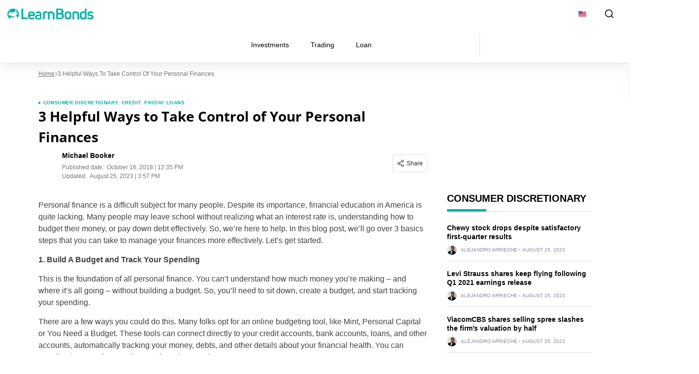

--- FILE ---
content_type: text/css
request_url: https://learnbonds.com/wp-content/cache/min/1/wp-content/plugins/faq-content-webnow/newfaq-dist/blocks.style.build.css?ver=1768466392
body_size: 1308
content:
.sc_card{-webkit-box-shadow:0 2px 2px 0 rgba(0,0,0,.16),0 0 0 1px rgba(0,0,0,.08);box-shadow:0 2px 2px 0 rgba(0,0,0,.16),0 0 0 1px rgba(0,0,0,.08);border-radius:4px;background:#fff;margin:2em auto;width:100%;overflow:hidden;padding:1em}.sc_card h1,.sc_card h2,.sc_card h3,.sc_card h4,.sc_card h5,.sc_card h6{font-size:1em;line-height:1.2em;margin:0 0 1em;font-weight:700}.sc_card p{font-size:1em}.sc_card p:last-child{margin-bottom:0}.sc_card p:empty{display:none;margin-bottom:0}.sc_card img{margin-bottom:1em;margin-top:-1em}.sc_card .sc_row{display:grid;grid-template-columns:1fr 1fr;grid-column-gap:15px;margin-top:15px}.sc_card .sc_company{display:grid;grid-template-columns:2fr 1fr;grid-column-gap:15px}.sc_card .sc_company-logo-wrapper,.sc_card .sc_person-image-wrapper{height:auto;margin-top:15px;background:#fff;-webkit-box-shadow:0 2px 2px rgba(0,0,0,.16),0 0 1px rgba(0,0,0,.08);box-shadow:0 2px 2px rgba(0,0,0,.16),0 0 1px rgba(0,0,0,.08);border-radius:4px;max-width:100%;width:auto;overflow:hidden;margin-bottom:12px}.sc_card .sc_company-logo-wrapper img,.sc_card .sc_person-image-wrapper img{width:auto;height:auto;max-width:100%;margin:0}.sc_card .sc_grey-box{background:#f2f2f2;border-radius:4px;padding:16px}.sc_card .sc_grey-box .sc_box-label{font-style:normal;font-weight:600;font-size:14px;line-height:150%;text-transform:uppercase;color:#000;margin-bottom:12px}.sc_card .sc_input-group .sc_input-label{font-style:normal;font-weight:700;font-size:12px;line-height:150%;color:#000}.sc_card .wp-block-structured-content-person__colleague_url{font-size:.875em;word-break:break-word}@media (max-width:468px){.sc_card p{padding:0 1em 1em}}@media (min-width:469px){.sc_card img{float:right;margin-left:1em}}@media (max-width:640px){.sc_card .sc_row{grid-template-columns:1fr;margin-top:0}.sc_card .sc_company{grid-template-columns:1fr}.sc_card .sc_grey-box{margin-top:15px}}.w-100{width:100%}i.mce-ico.mce-i-structured-content{background-image:url([data-uri])!important;background-size:85%;background-repeat:no-repeat;background-position:center;margin-right:4px}.mce-window.mce-container.mce-sc_panel .mce-container-body.mce-abs-layout{overflow:hidden}.ms_faq.ms_card div{display:flex;display:-moz-flex;display:-webkit-flex;flex-wrap:wrap;-moz-flex-wrap:wrap;-webkit-flex-wrap:wrap;width:100%}.ms_faq.ms_card{box-shadow:none;margin:0;padding:0}.accordionButton h3,.accordionButton h4,.accordionButton h5,.accordionButton h6{margin:0!important;font-weight:700;font-size:18px;line-height:135%;color:#060606}.accordionButton,.accordionButton.over{padding:15px 32px 15px 0;background:url(../../../../../../../plugins/faq-content-webnow/newfaq-dist/images/earo1.png) 99% center no-repeat;cursor:pointer;width:100%;border-bottom:1px solid rgba(227,226,226,.6);vertical-align:top}.accordionButton.on{background:url(../../../../../../../plugins/faq-content-webnow/newfaq-dist/images/earo.png) 99% center no-repeat;border-bottom:none}.accordionContent{padding-bottom:26px;display:inline-block;width:100%;padding-top:0;border-bottom:1px solid rgba(227,226,226,.6);vertical-align:top}.accordionContent p{font-size:16px!important;margin-bottom:0!important;font-family:"Arial";font-weight:400;line-height:150%;color:#404040}.ms_faq.ms_card:first-of-type .accordionButton{border-top:1px solid rgba(227,226,226,.6);border-radius:0}.ms_faq.ms_card:last-of-type{margin-bottom:35px}@media only screen and (min-width:640px) and (max-width:767px){.accordionButton h3,.accordionButton h4,.accordionButton h5,.accordionButton h6{font-size:17px!important}.accordionButton,.accordionButton.over{padding:10px 30px 10px 0}.accordionContent{margin-bottom:10px}}@media only screen and (min-width:480px) and (max-width:639px){.accordionButton h3,.accordionButton h4,.accordionButton h5,.accordionButton h6{font-size:15px!important;line-height:20px!important}.accordionButton,.accordionButton.over{padding:10px 30px 10px 0}.accordionContent{margin-bottom:10px;padding-bottom:15px}}@media only screen and (max-width:479px){.accordionButton h3,.accordionButton h4,.accordionButton h5,.accordionButton h6{font-size:15px!important;line-height:20px!important}.accordionButton,.accordionButton.over{padding:10px 30px 10px 0}.accordionContent{margin-bottom:10px;padding-bottom:15px}}

--- FILE ---
content_type: text/css
request_url: https://learnbonds.com/wp-content/cache/min/1/wp-content/plugins/in-content-provider/assets/css/in-content-provider-styles.css?ver=1768466392
body_size: 6752
content:
html{font-size:87.5%}.inContentProviderSingle.inContentColor--learnbonds .inContentProviderSingle--wrapper{border:1px solid #d3d3d3;padding:28px 15px}.inContentProviderSingle.inContentColor--learnbonds .inContentProviderSingle--wrapper .container{margin:0!important}.inContentProviderSingle.inContentColor--learnbonds .inContentProviderSingle--button a{background-color:#3fd3bb;color:#ffffff!important;text-decoration:none}.inContentProviderSingle.inContentColor--learnbonds .inContentProviderSingle--button a:hover{background-color:#38bda7!important}.inContentProviderSingle.inContentColor--kryptoszene .inContentProviderSingle--wrapper{background-color:#F6F6FA;padding:28px 15px}.inContentProviderSingle.inContentColor--kryptoszene .inContentProviderSingle--wrapper .container{margin:0!important}.inContentProviderSingle.inContentColor--kryptoszene .inContentProviderSingle--button a{background-color:#EB9A11;color:#ffffff!important;text-decoration:none}.inContentProviderSingle.inContentColor--kryptoszene .inContentProviderSingle--button a:hover{background-color:#efae40!important}.inContentProviderSingle.inContentColor--insidebitcoins .inContentProviderSingle--wrapper{background-color:#F6F6FA;padding:28px 15px}.inContentProviderSingle.inContentColor--insidebitcoins .inContentProviderSingle--wrapper .container{margin:0!important}.inContentProviderSingle.inContentColor--insidebitcoins .inContentProviderSingle--button a{background-color:#ec6707;color:#ffffff!important;text-decoration:none}.inContentProviderSingle.inContentColor--insidebitcoins .inContentProviderSingle--button a:hover{background-color:#c75706!important}.inContentProviderSingle.inContentColor--insidebitcoins .inContentProviderSingle--list li{font-family:"Roboto",sans-serif}.inContentProviderSingle--title{font-family:"Roboto",sans-serif;font-size:20px!important;font-weight:600!important;letter-spacing:0.15px!important;line-height:24px!important;margin:0!important}@media (max-width:576px){.inContentProviderSingle--title{text-align:center}}.inContentProviderSingle--list{list-style:none;margin:0!important;padding:0!important}.inContentProviderSingle--list li{font-family:"Source Sans Pro",sans-serif;padding-left:2.2rem;padding-bottom:.41667rem;position:relative;font-weight:300;font-size:15px;font-weight:400;letter-spacing:.27px}.inContentProviderSingle--list li::before{content:'\f00c';font-family:'FontAwesome';position:absolute;left:0;top:-4px;font-size:1.23333rem;color:#55a200}.inContentProviderSingle--rating .rating--holder{display:flex;justify-content:flex-end;align-items:center}@media (max-width:576px){.inContentProviderSingle--rating .rating--holder{justify-content:center;padding:10px 0}}.inContentProviderSingle--rating .rating--text{font-size:10px;font-weight:400;letter-spacing:1.5px;line-height:14px;text-transform:uppercase;color:#969595;margin-right:15px;margin-bottom:0px!important}.inContentProviderSingle--img{width:190px}.inContentProviderSingle--button{margin:18px auto 15px auto}.inContentProviderSingle--button a{font-size:13px;font-weight:600;text-align:center;text-transform:uppercase;width:241px;font-family:"Source Sans Pro",sans-serif;border-radius:3px;padding:10px 25px;display:inline-block}.inContentProviderSingle--disclaimerText{font-family:"Source Sans Pro",sans-serif;font-size:11px;font-weight:400;letter-spacing:0;line-height:14px;text-align:center}html{font-size:87.5%}.inContentProviderLogoShortcode.inContentColor--learnbonds .inContentProviderLogoShortcode--wrapper{border:1px solid #d3d3d3;padding:28px 15px}.inContentProviderLogoShortcode.inContentColor--learnbonds .inContentProviderLogoShortcode--wrapper .container{margin:0!important}.inContentProviderLogoShortcode.inContentColor--kryptoszene .inContentProviderLogoShortcode--wrapper{background-color:#F6F6FA;padding:28px 15px}.inContentProviderLogoShortcode.inContentColor--kryptoszene .inContentProviderLogoShortcode--wrapper .container{margin:0!important}.inContentProviderLogoShortcode.inContentColor--insidebitcoins .inContentProviderLogoShortcode--wrapper{background-color:#F6F6FA;padding:28px 15px}.inContentProviderLogoShortcode.inContentColor--insidebitcoins .inContentProviderLogoShortcode--wrapper .container{margin:0!important}.inContentProviderLogoShortcode--title p{font-family:"Source Sans Pro",sans-serif;font-size:20px!important;font-weight:600!important;letter-spacing:0.15px!important;line-height:24px!important;text-align:center!important;margin-bottom:2rem!important}.inContentProviderLogoShortcode--disclaimer-text{font-family:"Source Sans Pro",sans-serif;font-size:15px;font-weight:400;letter-spacing:.27px;line-height:20px;text-align:center;padding:1rem 0}.inContentProviderLogoShortcode--provider-logos{display:flex;flex-flow:row wrap;padding:.3em;max-width:100%;justify-content:center}.inContentProviderLogoShortcode--provider-logos--img-item.small{flex:0 0 110px;max-width:110px;margin:1em}@media (max-width:768px){.inContentProviderLogoShortcode--provider-logos--img-item.small{margin:1em}}@media (max-width:580px){.inContentProviderLogoShortcode--provider-logos--img-item.small{flex:0 0 108px;max-width:108px}}@media (max-width:320px){.inContentProviderLogoShortcode--provider-logos--img-item.small{flex:0 0 75px!important;max-width:75px!important}}.inContentProviderLogoShortcode--provider-logos--img-item.large{flex:0 0 130px;max-width:130px;margin:1em 2.4em}@media (max-width:768px){.inContentProviderLogoShortcode--provider-logos--img-item.large{margin:1em}}@media (max-width:580px){.inContentProviderLogoShortcode--provider-logos--img-item.large{flex:0 0 108px;max-width:108px}}@media (max-width:320px){.inContentProviderLogoShortcode--provider-logos--img-item.large{flex:0 0 75px!important;max-width:75px!important}}.inContentProviderLogoShortcode--provider-logos--img-item--img{display:block;height:auto;padding:6px;width:100%}html{font-size:87.5%}.inContentProviderStatic.inContentColor--learnbonds .inContentProviderStatic--wrapper{padding:12px 0}.inContentProviderStatic.inContentColor--learnbonds .inContentProviderStatic--wrapper .container{margin:0!important}.inContentProviderStatic.inContentColor--learnbonds .inContentProviderStatic--button a{background-color:#3fd3bb;color:#ffffff!important;text-decoration:none}.inContentProviderStatic.inContentColor--learnbonds .inContentProviderStatic--button a:hover{background-color:#38bda7!important}.inContentProviderStatic.inContentColor--kryptoszene .inContentProviderStatic--wrapper{padding:12px 0}.inContentProviderStatic.inContentColor--kryptoszene .inContentProviderStatic--wrapper .container{margin:0!important}.inContentProviderStatic.inContentColor--kryptoszene .inContentProviderStatic--button a{background-color:#EB9A11;color:#ffffff!important;text-decoration:none}.inContentProviderStatic.inContentColor--kryptoszene .inContentProviderStatic--button a:hover{background-color:#efae40!important}.inContentProviderStatic.inContentColor--insidebitcoins .inContentProviderStatic--wrapper{padding:12px 0}.inContentProviderStatic.inContentColor--insidebitcoins .inContentProviderStatic--wrapper .container{margin:0!important}.inContentProviderStatic.inContentColor--insidebitcoins .inContentProviderStatic--button a{background-color:#ec6707;color:#ffffff!important;text-decoration:none}.inContentProviderStatic.inContentColor--insidebitcoins .inContentProviderStatic--button a:hover{background-color:#c75706!important}.inContentProviderStatic.inContentColor--insidebitcoins .inContentProviderStatic--descriptions p{font-family:"Roboto",sans-serif;line-height:27px!important}.inContentProviderStatic.inContentColor--insidebitcoins .inContentProviderStatic--pros-list li,.inContentProviderStatic.inContentColor--insidebitcoins .inContentProviderStatic--cons-list li{font-family:"Roboto",sans-serif}.inContentProviderStatic--title{font-family:"Roboto",sans-serif;font-size:20px!important;font-weight:normal!important;letter-spacing:0.15px!important;line-height:24px!important;margin:0!important;padding-bottom:14px!important;border-bottom:1px solid #d3d3d3!important}@media (max-width:576px){.inContentProviderStatic--title{text-align:left;padding-bottom:13px!important}}.inContentProviderStatic--rating .rating--holder{display:flex;justify-content:flex-end;align-items:center}@media (max-width:576px){.inContentProviderStatic--rating .rating--holder{justify-content:center;padding:10px 0}}.inContentProviderStatic--rating .rating--text{color:#969595;font-family:"Roboto Condensed",sans-serif;font-size:10px;font-weight:400;letter-spacing:1.5px;line-height:24px;width:auto;text-align:left;text-transform:uppercase;margin-right:5px;margin-bottom:0;left:0}@media only screen and (min-width:768px){.inContentProviderStatic--rating .rating--text{line-height:24px}}.inContentProviderStatic--descriptions p{font-family:"Source Sans Pro",sans-serif;font-size:15px;font-weight:400;letter-spacing:0;line-height:20px}.inContentProviderStatic--descriptions img{margin-bottom:15px}@media (max-width:580px){.inContentProviderStatic--provider-logo{text-align:center;margin:1rem auto}}@media (min-width:768px){.inContentProviderStatic--provider-logo img{width:190px}}.inContentProviderStatic--pros-list{list-style:none;margin:0!important;padding:0!important}.inContentProviderStatic--pros-list li{font-family:"Source Sans Pro",sans-serif;padding-left:2.2rem;padding-bottom:.41667rem;position:relative;font-weight:300;font-size:15px;font-weight:400;letter-spacing:.27px}.inContentProviderStatic--pros-list li::before{content:'\f00c';font-family:'FontAwesome';position:absolute;left:0;top:-4px;font-size:1.23333rem;color:#55a200}.inContentProviderStatic--cons-list{list-style:none;margin:0!important;padding:0!important}@media (max-width:580px){.inContentProviderStatic--cons-list{margin-top:1rem!important}}.inContentProviderStatic--cons-list li{font-family:"Source Sans Pro",sans-serif;padding-left:2.2rem;padding-bottom:.41667rem;position:relative;font-weight:300;font-size:15px;font-weight:400;letter-spacing:.27px}.inContentProviderStatic--cons-list li::before{content:'\f00d';font-family:'FontAwesome';position:absolute;left:0;top:-2px;font-size:1.23333rem;color:#d3000d}.inContentProviderStatic--button{margin:0 auto 15px auto}.inContentProviderStatic--button a{font-size:13px;font-weight:600;text-align:center;text-transform:uppercase;width:241px;font-family:"Source Sans Pro",sans-serif;border-radius:3px;padding:10px 25px;display:inline-block}@media (max-width:576px){.inContentProviderStatic--button a{width:252px!important}}.inContentProviderStatic--disclaimerText{font-family:"Source Sans Pro",sans-serif;font-size:11px;font-weight:400;letter-spacing:0;line-height:14px;text-align:left}@media (max-width:576px){.inContentProviderStatic--disclaimerText{text-align:center;width:252px!important;margin:0 auto}}html{font-size:87.5%}.c-exchangeBrokerList{background:#fff;border:1px solid #d3d3d3;padding-top:20px;padding-bottom:20px;margin-bottom:20px;margin-top:20px!important}.c-exchangeBrokerList.recommendedBroker{box-shadow:0 0 8px 0 rgba(0,0,0,.2);position:relative;padding-top:39px;margin-top:40px!important}.c-exchangeBrokerList.recommendedBroker.learnbonds{border-left:1px solid #3fd3bb;border-right:1px solid #3fd3bb;border-top:1px solid #3fd3bb;border-bottom:4px solid #3fd3bb}.c-exchangeBrokerList.recommendedBroker.learnbonds .recommendedBroker__text{border:1px solid #3fd3bb;background:#fff}.c-exchangeBrokerList.recommendedBroker .recommendedBroker__text{position:absolute;left:-1px;top:-19px;width:190px;height:37px}.c-exchangeBrokerList.recommendedBroker .recommendedBroker__text p{font-family:Source Sans Pro;font-style:normal;font-weight:600;font-size:12px;line-height:15px;margin:0}.c-exchangeBrokerList.recommendedBroker .recommendedBroker__text p .fa-check{margin-right:6px}.c-exchangeBrokerList.recommendedBroker .recommendedBroker__text p .icon-shield:before{content:"";position:absolute;top:8px;left:18px;width:18px;height:18px;background-image:url(../../../../../../../../plugins/in-content-provider/Library/assets/images//entypo_shield.svg)}@media only screen and (min-width:992px){.c-exchangeBrokerList .row .single-gutter{padding-right:0;padding-left:15px}}@media only screen and (min-width:992px){.c-exchangeBrokerList .row .c-exchangeBrokerList__155{-webkit-box-flex:0;-ms-flex:0 0 11rem;flex:0 0 11rem;max-width:11rem;margin-bottom:0!important}}@media only screen and (min-width:200px) and (max-width:991px){.c-exchangeBrokerList .row .c-exchangeBrokerList__155.bonds-padding{margin-bottom:1.5rem!important}}@media only screen and (min-width:1200px){.c-exchangeBrokerList .row .c-exchangeBrokerList__240{-webkit-box-flex:0;-ms-flex:0 0 17.14286rem;flex:0 0 17.14286rem;max-width:17.14286rem}}@media only screen and (min-width:1100px){.c-exchangeBrokerList .row .c-exchangeBrokerList__240.no-padding-div{padding:0}}@media only screen and (min-width:1100px){.c-exchangeBrokerList .row .c-exchangeBrokerList__190{-webkit-box-flex:0;-ms-flex:0 0 13.5rem;flex:0 0 13.5rem;max-width:13.5rem}}.c-exchangeBrokerList .row .c-broker-exchange-list__sub-titles{padding-top:20px;font-family:"Source Sans Pro",sans-serif;font-style:normal;font-weight:600;font-size:12px;line-height:15px;margin-bottom:10px;color:#9e9d9d}@media only screen and (min-width:1100px){.c-exchangeBrokerList .row .c-broker-exchange-list__sub-titles{padding-top:27px}}.c-exchangeBrokerList .row .c-broker-exchange-list__sub-titles--split{font-family:"Source Sans Pro",sans-serif;font-style:normal;font-weight:600;font-size:12px;padding-top:0;float:left;width:99px;margin-bottom:12px;color:#9e9d9d;line-height:18px}@media only screen and (min-width:480px){.c-exchangeBrokerList .row .c-broker-exchange-list__sub-titles--split{width:100%;padding-top:27px}}.c-exchangeBrokerList .row .c-broker-exchange-list__sub-bolds{font-family:"Source Sans Pro",sans-serif;font-style:normal;font-weight:600;font-size:18px;line-height:23px;float:left}.c-exchangeBrokerList .row .c-broker-exchange-list__sub-bolds--split{font-family:"Source Sans Pro",sans-serif;font-style:normal;font-weight:600;font-size:18px;line-height:18px;margin-left:28px;margin-bottom:0}@media only screen and (min-width:480px){.c-exchangeBrokerList .row .c-broker-exchange-list__sub-bolds--split{margin-left:0}}@media only screen and (min-width:992px){.c-exchangeBrokerList .row .c-broker-exchange-list__sub-bolds--split{width:100%;padding-top:0;margin-bottom:0;font-weight:600;font-size:18px;line-height:18px}}.c-exchangeBrokerList__brokerContainer .rating--text{font-family:"Source Sans Pro",sans-serif;font-style:normal;font-weight:400;font-size:14px;line-height:100%;color:#6C6C6C;position:relative;display:inline-block;float:right;margin-right:0;margin-bottom:6px;text-align:right;width:100%;text-transform:capitalize}.c-exchangeBrokerList__brokerContainer .rating--star-container{position:relative;display:inline-block;width:84px;height:14px;background-size:84px;background-image:url(../../../../../../../../plugins/in-content-provider/Library/assets/images/white-star.png);float:right}.c-exchangeBrokerList__brokerContainer .rating--star-container .rating--star{height:14px;background-size:84px;background-image:url(../../../../../../../../plugins/in-content-provider/Library/assets/images/star.png)}.c-exchangeBrokerList__brokerContainer .rating--holder{margin-bottom:5px}.c-exchangeBrokerList__brokerName-link{font-family:"Source Sans Pro",sans-serif;font-style:normal;font-weight:400;font-size:14px;line-height:18px;letter-spacing:.01em;color:#2E88C4;margin-bottom:14px;position:relative;display:inline-block;text-transform:capitalize}@media only screen and (min-width:992px){.c-exchangeBrokerList__brokerName-link{margin-bottom:15px;position:absolute;width:500px;z-index:1}}.c-exchangeBrokerList__brokerName-text{font-family:"Source Sans Pro",sans-serif;font-style:normal;font-weight:400;font-size:14px!important;line-height:18px!important;letter-spacing:.01em;color:#6C6C6C!important;margin-bottom:14px;position:relative;display:inline-block;text-transform:capitalize}@media only screen and (min-width:992px){.c-exchangeBrokerList__brokerName-text{font-size:14px!important;color:#6C6C6C!important;margin-bottom:15px;position:absolute;width:500px;z-index:1}}.c-exchangeBrokerList__brokerName-logo{width:100%;position:relative;display:block;margin:0}@media only screen and (min-width:992px){.c-exchangeBrokerList__brokerName-logo{margin-top:30px}}img,picture{margin:0;max-width:100%}.c-exchangeBrokerList__whatWeLikeContainer{position:relative;display:block}.c-broker-exchange-list__whatWeLikeList{position:relative;display:block;margin:0;padding:0}.c-broker-exchange-list__whatWeLikeList li{display:inline-block;width:100%;position:relative;line-height:1.3}.c-broker-exchange-list__whatWeLikeList li .fa-check{float:left;position:relative;display:inline-block;width:12px;font-size:12px;margin:5px 0 0 0}.c-broker-exchange-list__whatWeLikeList li .fa-check::before{color:#55a200;font-family:FontAwesome}.c-broker-exchange-list__whatWeLikeList li .c-broker-exchange-list__whatWeLikeList--text{float:right;text-align:left;position:relative;display:inline-block;font-family:"Source Sans Pro",sans-serif;font-style:normal;font-weight:400;font-size:14px;color:#000000!important;width:calc(100% - 19px)}.c-exchangeBrokerList__ctaContainer{position:relative;display:block;border-left:1px solid rgba(229,229,229,.5)}.c-exchangeBrokerList__ctaContainer .c-exchangeBrokerList__disclaimer{font-family:"Source Sans Pro",sans-serif;font-style:normal;font-weight:400;font-size:11px;line-height:14px;color:#6C6C6C;margin-bottom:0;text-align:center}@media only screen and (min-width:480px){.c-exchangeBrokerList__ctaContainer .c-exchangeBrokerList__disclaimer{text-align:left}}.c-exchangeBrokerList__ctaContainer .rating--text{font-family:"Source Sans Pro",sans-serif;font-style:normal;font-weight:400;font-size:14px;line-height:18px;color:#6C6C6C;position:relative;display:inline-block;float:left;margin-right:8px;margin-bottom:0;text-align:left;text-transform:capitalize}.c-exchangeBrokerList__ctaContainer .rating--star-container{position:relative;display:inline-block;width:84px;height:15px;background-size:84px;background-image:url(../../../../../../../../plugins/in-content-provider/Library/assets/images/white-star.png);float:left}.c-exchangeBrokerList__ctaContainer .rating--star-container .rating--star{height:15px;background-size:84px;background-image:url(../../../../../../../../plugins/in-content-provider/Library/assets/images/star.png)}.c-exchangeBrokerList__ctaContainer .rating--holder{margin-bottom:5px;width:100%;position:relative;float:left}.c-exchangeBrokerList__ctaContainer p.c-exchangeBrokerList__tradersSignedUpText{font-family:"Source Sans Pro",sans-serif;font-style:normal;font-weight:700;font-size:12px;line-height:15px;text-transform:uppercase;color:#232323;margin-bottom:8px;text-align:center;width:100%;display:block;float:left}@media only screen and (min-width:480px){.c-exchangeBrokerList__ctaContainer p.c-exchangeBrokerList__tradersSignedUpText{text-align:left;height:15px;font-size:9px}}@media only screen and (min-width:1100px){.c-exchangeBrokerList__ctaContainer p.c-exchangeBrokerList__tradersSignedUpText{font-size:10px}}.c-exchangeBrokerList__ctaContainer a.btn-primary{width:100%;height:44px;font-family:"Source Sans Pro",sans-serif;font-style:normal;font-weight:bold!important;font-size:14px;text-align:center;text-transform:uppercase;padding:11px 0;border:none;margin-bottom:15px}@media only screen and (min-width:992px){.c-exchangeBrokerList__ctaContainer a.btn-primary{height:40px}}.c-exchangeBrokerList__viewMoreContainer{padding-top:0}@media only screen and (min-width:992px){.c-exchangeBrokerList__viewMoreContainer{padding-bottom:25px}}.c-exchangeBrokerList__viewMoreBtn{position:relative;display:block;margin:10px auto 0 auto;width:auto;height:15px;background:none;font-family:"Source Sans Pro",sans-serif;font-style:normal;font-weight:400;font-size:14px;line-height:18px;color:#2E88C4;border:none;padding:0;text-transform:capitalize}.c-exchangeBrokerList__viewMoreBtn:focus{border:none;outline:none}.c-exchangeBrokerList__viewMoreBtn .fa-chevron-down{padding-left:5px}.c-exchangeBrokerList__viewMoreBtn:hover{cursor:pointer}.c-exchangeBrokerList__availableAssetsList{position:relative;display:block;margin:0;padding:0;list-style:none}.c-exchangeBrokerList__availableAssetsList li{border-bottom:1px solid rgba(229,229,229,.5);font-family:"Source Sans Pro",sans-serif;font-style:normal;font-weight:400;font-size:14px;position:relative;display:inline-block;width:100%;padding:3px 0}.c-exchangeBrokerList__availableAssetsList--text{width:calc(100% - 26px);float:right}@media only screen and (min-width:992px){.c-exchangeBrokerList__availableAssetsList--text{width:calc(100% - 25px)}}.c-exchangeBrokerList__availableAssetsList--key{width:calc(100% - 124px);float:left}@media only screen and (min-width:992px){.c-exchangeBrokerList__availableAssetsList--key{width:calc(100% - 65px)}}.c-exchangeBrokerList__availableAssetsList--value{text-align:left}.c-exchangeBrokerList__availableAssetsList--value.fa{margin-top:3px}.c-exchangeBrokerList__chargePerTradeList{position:relative;display:block;margin:0;padding:0;list-style:none}.c-exchangeBrokerList__chargePerTradeList li{border-bottom:1px solid rgba(229,229,229,.5);font-family:"Source Sans Pro",sans-serif;font-style:normal;font-weight:400;font-size:14px;position:relative;display:inline-block;width:100%;padding:3px 0}.c-exchangeBrokerList__chargePerTradeList--key{width:calc(100% - 124px);float:left}@media only screen and (min-width:992px){.c-exchangeBrokerList__chargePerTradeList--key{width:calc(100% - 106px)}}.c-exchangeBrokerList__chargePerTradeList--value{text-align:left}.c-exchangeBrokerList__depositList{position:relative;display:block;margin:0;padding:0;list-style:none}.c-exchangeBrokerList__depositList li{font-family:"Source Sans Pro",sans-serif;font-style:normal;font-weight:400;font-size:14px;position:relative;display:inline-block;width:100%;padding:3px 0}.js-closeLabel{display:none}html{font-size:87.5%}.provider-list-row{margin-bottom:20px!important}a.btn.btn{font-family:"Source Sans Pro",sans-serif;font-weight:bolder}a.btn.btn.full-width{width:100%}a.btn.btn-learnbonds-secondary{background-color:#ffffff!important;color:#3fd3bb!important;border:1px solid #3fd3bb!important}a.btn.btn-learnbonds-secondary:hover{background-color:#3fd3bb!important;color:#ffffff!important}a.btn.btn-kryptoszene-secondary{background-color:#ffffff!important;color:#EB9A11!important;border:1px solid #EB9A11!important}a.btn.btn-kryptoszene-secondary:hover{background-color:#efae40!important;color:#ffffff!important}a.btn.btn-insidebitcoins-secondary{background-color:#ffffff!important;color:#ec6707!important;border:1px solid #ec6707!important}a.btn.btn-insidebitcoins-secondary:hover{background-color:#c75706!important;color:#ffffff!important}.c-providerBox--forex .c-providerBox{width:100%;position:relative;padding:20px 15px;border:1px solid #d3d3d3}.c-providerBox--forex .c-providerBox--learnbonds.reviewers-choice{border:1px solid #3fd3bb;border-bottom:5px solid #3fd3bb}.c-providerBox--forex .c-providerBox--learnbonds.reviewers-choice .reviewers-choice-label{border:1px solid #3fd3bb}.c-providerBox--forex .c-providerBox--learnbonds .c-providerBox--viewMore-btn{color:#3fd3bb}.c-providerBox--forex .c-providerBox--learnbonds .c-providerBox--title-rating{line-height:18px}.c-providerBox--forex .c-providerBox--learnbonds .c-providerBox--title-rating .rating--star-container{width:84px;height:15px;background-image:url(../../../../../../../../plugins/in-content-provider/Library/assets/images/white-star.png);background-repeat:no-repeat;background-size:84px;z-index:1}.c-providerBox--forex .c-providerBox--learnbonds .c-providerBox--title-rating .rating--star{height:15px;background-image:url(../../../../../../../../plugins/in-content-provider/Library/assets/images/star.png);background-repeat:no-repeat;background-size:84px;z-index:1}.c-providerBox--forex .c-providerBox--kryptoszene.reviewers-choice{border:1px solid #EB9A11;border-bottom:5px solid #EB9A11}.c-providerBox--forex .c-providerBox--kryptoszene.reviewers-choice .reviewers-choice-label{border:1px solid #EB9A11}.c-providerBox--forex .c-providerBox--kryptoszene .c-providerBox--viewMore-btn{color:#EB9A11}.c-providerBox--forex .c-providerBox--insidebitcoins.reviewers-choice{border:1px solid #ec6707;border-bottom:5px solid #ec6707}.c-providerBox--forex .c-providerBox--insidebitcoins.reviewers-choice .reviewers-choice-label{border:1px solid #ec6707}.c-providerBox--forex .c-providerBox--insidebitcoins .c-providerBox--viewMore-btn{color:#ec6707}.c-providerBox--forex .c-providerBox--insidebitcoins .c-providerBox--title-rating .rating--star-container{width:84px;height:14px;background-image:url(../../../../../../../../plugins/in-content-provider/Library/assets/images/white-star.png);background-repeat:no-repeat;background-size:84px;z-index:1}.c-providerBox--forex .c-providerBox--insidebitcoins .c-providerBox--title-rating .rating--star{height:14px;background-image:url(../../../../../../../../plugins/in-content-provider/Library/assets/images/star.png);background-repeat:no-repeat;background-size:84px;z-index:1}.c-providerBox--forex .c-providerBox.reviewers-choice{box-shadow:0 0 8px 0 rgba(0,0,0,.2);padding:39px 15px 20px 15px;margin-top:20px}.c-providerBox--forex .c-providerBox.reviewers-choice .reviewers-choice-label{text-align:center;width:190px;line-height:37px;height:37px;position:absolute;left:-1px;top:-19px;text-transform:uppercase;font-weight:600;font-size:12px;background-color:#fff;font-family:"Source Sans Pro",sans-serif}.c-providerBox--forex .c-providerBox.reviewers-choice .reviewers-choice-label img{height:50%;margin:-5px 7px 0 -25px}.c-providerBox--forex .c-providerBox--title-row{width:100%;margin-bottom:10px}.c-providerBox--forex .c-providerBox--title-name{display:inline-block;width:100%;font-size:14px;font-weight:400;font-family:"Source Sans Pro",sans-serif;color:#6C6C6C}.c-providerBox--forex .c-providerBox--title-name--link{color:#2E88C4;text-transform:none}.c-providerBox--forex .c-providerBox--title-rating{display:inline-block;width:29%;font-family:"Source Sans Pro",sans-serif;text-align:right;color:#6C6C6C}.c-providerBox--forex .c-providerBox--title-rating .rating--star{background-size:15px 15px;height:15px}.c-providerBox--forex .c-providerBox--title-rating .rating--star-container{display:inline-block;vertical-align:top;background-size:15px 15px;width:76px;height:15px;margin-top:1px}.c-providerBox--forex .c-providerBox--title-rating .rating--star-label{color:#9d9d9d}.c-providerBox--forex .c-providerBox--details{display:inline-block}.c-providerBox--forex .c-providerBox--details-ctas{width:100%;padding:0 10px;margin-bottom:15px}.c-providerBox--forex .c-providerBox--details-ctas .btn{width:100%;padding-left:0;padding-right:0;border:0}.c-providerBox--forex .c-providerBox--details-logo{width:59%;margin-bottom:20px;padding:5px 22px 5px 18px}.c-providerBox--forex .c-providerBox--details-rating{padding:6px 15px 6px 0;width:41%}.c-providerBox--forex .c-providerBox--details-data{font-weight:600;margin-bottom:20px;padding:0 15px}.c-providerBox--forex .c-providerBox--details-data--full{width:100%}.c-providerBox--forex .c-providerBox--details-data--half{width:49%}.c-providerBox--forex .c-providerBox--details-data--creditScore{display:none}.c-providerBox--forex .c-providerBox--details-data--label{width:100%;display:inline-block;font-size:12px;color:#9d9d9d;font-family:"Source Sans Pro",sans-serif}.c-providerBox--forex .c-providerBox--details-data--value{width:100%;display:inline-block;font-family:"Source Sans Pro",sans-serif;font-size:18px}.c-providerBox--forex .c-providerBox--details-data--value ul{padding:0;font-size:14px;font-weight:400;margin-bottom:0;list-style:none}.c-providerBox--forex .c-providerBox--details-data--value ul li{padding:0 0 0 18px;position:relative}.c-providerBox--forex .c-providerBox--details-data--value ul li:before{position:absolute;left:0;font-family:"FontAwesome";font-size:14px;content:"\f00c";color:#55a200}.c-providerBox--forex .c-providerBox .c-providerBox--disclaimer-row{margin:0 0 20px;width:100%}.c-providerBox--forex .c-providerBox .c-providerBox--disclaimer-text{font-size:11px;text-align:center;font-family:"Source Sans Pro",sans-serif;color:#6C6C6C;margin-bottom:0}.c-providerBox--forex .c-providerBox .c-providerBox--viewMore-row{width:100%;text-align:center}.c-providerBox--forex .c-providerBox .c-providerBox--viewMore-btn{font-size:14px;color:#2E88C4;position:relative;text-transform:none}.c-providerBox--forex .c-providerBox .c-providerBox--viewMore-btn:after{font-family:"FontAwesome";margin-left:6px;font-size:14px;vertical-align:top;position:absolute;top:-1px}.c-providerBox--forex .c-providerBox .c-providerBox--viewMore-btn:first-of-type:after{content:"\f078"}.c-providerBox--forex .c-providerBox .c-providerBox--viewMore-btn:last-of-type:after{content:"\f077"}.c-providerBox--forex .c-providerBox .c-providerBox--viewMore-btn:hover{text-decoration:none}.c-providerBox--forex .c-providerBox .c-providerBox--viewMore-btn.show{display:inline-block}.c-providerBox--forex .c-providerBox .c-providerBox--viewMore-btn.hide{display:none}.c-providerBox--forex .c-providerBox--footer{height:0;overflow:hidden}.c-providerBox--forex .c-providerBox--footer.open{height:auto}.c-providerBox--forex .c-providerBox--footer-data:first-of-type{margin-top:0;border-top:0;padding-top:0}.c-providerBox--forex .c-providerBox--footer-data--label{font-weight:600;font-size:12px;margin-bottom:5px;font-family:"Source Sans Pro",sans-serif;color:#9d9d9d}.c-providerBox--forex .c-providerBox--footer-data--value{font-size:14px}.c-providerBox--forex .c-providerBox--footer-data--value ul{list-style:none;padding:0}.c-providerBox--forex .c-providerBox--footer-data--value ul li{font-size:14px;line-height:22px;color:#2a2a2a;font-family:"Source Sans Pro",sans-serif;list-style:none;border-bottom:1px solid rgba(229,229,229,.5);padding-bottom:2px;margin-bottom:2px}.c-providerBox--forex .c-providerBox--footer-data--value ul li .label{width:60%;display:inline-block;margin-right:10px}.c-providerBox--forex .c-providerBox--footer-data--value ul li .value{display:inline-block}.c-providerBox--forex .c-providerBox--footer-data--value ul li .tick,.c-providerBox--forex .c-providerBox--footer-data--value ul li .cross{list-style:none;position:relative;display:inline-block}.c-providerBox--forex .c-providerBox--footer-data--value ul li .tick:before,.c-providerBox--forex .c-providerBox--footer-data--value ul li .cross:before{font-family:"FontAwesome";font-size:14px}.c-providerBox--forex .c-providerBox--footer-data--value ul li .tick::before{content:"\f00c";color:#55a200}.c-providerBox--forex .c-providerBox--footer-data--value ul li .cross:before{content:"\f00d";color:#ec6707}.view-more-providers-spinner{position:absolute;top:2%;left:2%;width:96%;height:94%;background-color:#fff;display:none}.view-more-providers-spinner:before{position:absolute;width:72px;top:-14px;height:127%;left:50%;content:"";background-image:url(../../../../../../../../plugins/in-content-provider/Library/assets/images/loading-spinner.gif);background-size:100%;transform:translateX(-50%)}@media (min-width:768px){.c-providerBox--forex .c-providerBox--title-row{margin-bottom:5px}.c-providerBox--forex .c-providerBox--details{vertical-align:top}.c-providerBox--forex .c-providerBox--details-logo{width:20%;text-align:left;padding:5px 12px;margin-bottom:0}.c-providerBox--forex .c-providerBox--details-logo img{width:90%}.c-providerBox--forex .c-providerBox--details-data{width:17%;margin-bottom:0;padding:0 5px}.c-providerBox--forex .c-providerBox--details-data--label,.c-providerBox--forex .c-providerBox--details-data--value{width:100%;text-align:left}.c-providerBox--forex .c-providerBox--details-data--label{font-size:12px;margin-bottom:8px}.c-providerBox--forex .c-providerBox--details-data--value{font-size:18px;font-weight:600}.c-providerBox--forex .c-providerBox--details-data--full{width:25%}.c-providerBox--forex .c-providerBox--details-data--full .c-providerBox--details-data--value{text-align:left}.c-providerBox--forex .c-providerBox--details-ctas{width:21%;margin-bottom:0;margin-top:-26px;padding-left:16px;border-left:1px solid rgba(229,229,229,.5)}.c-providerBox--forex .c-providerBox--details-ctas .c-providerBox--title-rating{width:100%;text-align:left;margin-bottom:0}.c-providerBox--forex .c-providerBox--details-ctas .c-providerBox--title-rating .rating--star-container{margin-left:9px}.c-providerBox--forex .c-providerBox--details-ctas .signed-up-today{height:15px;width:100%;font-size:9px;line-height:15px;text-transform:uppercase;margin-bottom:8px;font-weight:700;font-family:"Source Sans Pro",sans-serif}}@media only screen and (min-width:768px) and (min-width:1100px){.c-providerBox--forex .c-providerBox--details-ctas .signed-up-today{font-size:10px}}@media (min-width:768px){.c-providerBox--forex .c-providerBox--details-ctas .btn{padding:9px 0!important;margin-bottom:15px;width:100%;float:right}.c-providerBox--forex .c-providerBox--details-ctas .c-providerBox--disclaimer-text{text-align:left;line-height:1}.c-providerBox--forex .c-providerBox--details-ctas .c-providerBox--disclaimer-row{margin-bottom:20px}.c-providerBox--forex .c-providerBox--footer.open{border-top:0;margin-top:0;padding-top:20px;padding-bottom:20px}.c-providerBox--forex .c-providerBox--footer-data{width:32%;display:inline-block;vertical-align:top}.c-providerBox--forex .c-providerBox--footer-data:first-of-type{margin-top:0;border-top:none;padding-top:0}.c-providerBox--forex .c-providerBox.wide .c-providerBox--details-logo{width:16%}.c-providerBox--forex .c-providerBox.wide .c-providerBox--details-data{width:17%}.c-providerBox--forex .c-providerBox.wide .c-providerBox--details-ctas{width:14%}}@media (min-width:992px){.page .c-providerBox--forex .c-providerBox--details-logo{width:21%;padding:0 15px}.page .c-providerBox--forex .c-providerBox--details-data{width:12%;padding:0}.page .c-providerBox--forex .c-providerBox--details-data--full{width:32%;padding:0}.page .c-providerBox--forex .c-providerBox--details-ctas{width:23%;padding:0 15px;border-left:1px solid rgba(229,229,229,.5)}.page .c-providerBox--forex .c-providerBox--footer{padding-left:150px}.page .c-providerBox--forex .c-providerBox--footer-data{width:36%;padding-right:30px;padding-left:10px}.page .c-providerBox--forex .c-providerBox--footer-data:last-of-type{width:27%;padding-left:18px}.page .c-providerBox--forex.wide .c-providerBox--details-data--creditScore{display:inline-block}}html{font-size:87.5%}.inContentSidebarProviderList{padding:1.07143rem 0rem;display:block}.inContentSidebarProviderList--title{font-size:17px;font-weight:400;line-height:23px;text-transform:uppercase;color:#a5a5a5}.inContentSidebarProviderList--list{list-style:none;margin:0;padding:0;display:block}.inContentSidebarProviderList--list li{padding:15px 0;border-bottom:1px solid #e3e3f0}.inContentSidebarProviderList--list--link{display:flex;text-decoration:none;text-transform:capitalize;color:#2a2a2a;align-items:center}.inContentSidebarProviderList--list--link .pl-70{padding-left:70px!important}.inContentSidebarProviderList--list--link:hover{text-decoration:none!important}.inContentSidebarProviderList--list--link--logo{border-radius:0;box-shadow:0 0 10px 0 rgba(0,0,0,.1);width:70px;margin-right:8px}.inContentSidebarProviderList--list--link--title{font-size:14px;font-weight:400;letter-spacing:0;line-height:17px}.inContentSidebarProviderList--disclaimer-text{font-size:10px;font-weight:400;letter-spacing:0;line-height:14px;padding:8px 0 0 0}html{font-size:87.5%}a.btn.btn{font-family:"Source Sans Pro",sans-serif;font-weight:bolder}a.btn.btn.full-width{width:100%}a.btn.btn-learnbonds-secondary{background-color:#ffffff!important;color:#3fd3bb!important;border:1px solid #3fd3bb!important}a.btn.btn-learnbonds-secondary:hover{background-color:#3fd3bb!important;color:#ffffff!important}a.btn.btn-kryptoszene-secondary{background-color:#ffffff!important;color:#EB9A11!important;border:1px solid #EB9A11!important}a.btn.btn-kryptoszene-secondary:hover{background-color:#efae40!important;color:#ffffff!important}a.btn.btn-insidebitcoins-secondary{background-color:#ffffff!important;color:#ec6707!important;border:1px solid #ec6707!important}a.btn.btn-insidebitcoins-secondary:hover{background-color:#c75706!important;color:#ffffff!important}.c-providerBox--investment .c-providerBox{width:100%;position:relative;padding:15px;border:1px solid #d3d3d3}.c-providerBox--investment .c-providerBox--learnbonds.reviewers-choice{border:1px solid #3fd3bb;border-bottom:5px solid #3fd3bb}.c-providerBox--investment .c-providerBox--learnbonds.reviewers-choice .reviewers-choice-label{border:1px solid #3fd3bb}.c-providerBox--investment .c-providerBox--learnbonds .c-providerBox--viewMore-btn{color:#3fd3bb}.c-providerBox--investment .c-providerBox--kryptoszene.reviewers-choice{border:1px solid #EB9A11;border-bottom:5px solid #EB9A11}.c-providerBox--investment .c-providerBox--kryptoszene.reviewers-choice .reviewers-choice-label{border:1px solid #EB9A11}.c-providerBox--investment .c-providerBox--kryptoszene .c-providerBox--viewMore-btn{color:#EB9A11}.c-providerBox--investment .c-providerBox--insidebitcoins.reviewers-choice{border:1px solid #ec6707;border-bottom:5px solid #ec6707}.c-providerBox--investment .c-providerBox--insidebitcoins.reviewers-choice .reviewers-choice-label{border:1px solid #ec6707}.c-providerBox--investment .c-providerBox--insidebitcoins .c-providerBox--viewMore-btn{color:#ec6707}.c-providerBox--investment .c-providerBox--insidebitcoins .c-providerBox--title-rating .rating--star-container{width:6.78571rem;height:1.35714rem;background-image:url(../../../../../../../../plugins/in-content-provider/Library/assets/images/whitestar.png);background-repeat:repeat-x;background-size:1.35714rem 1.35714rem;z-index:1}.c-providerBox--investment .c-providerBox--insidebitcoins .c-providerBox--title-rating .rating--star{height:1.35714rem;background-image:url(../../../../../../../../plugins/in-content-provider/Library/assets/images/star.png);background-repeat:repeat-x;background-position:0 100%;background-size:1.35714rem 1.35714rem;z-index:1}.c-providerBox--investment .c-providerBox.reviewers-choice{box-shadow:0 0 8px 0 rgba(0,0,0,.2);padding:35px 15px 15px;margin-top:20px}.c-providerBox--investment .c-providerBox.reviewers-choice .reviewers-choice-label{text-align:center;width:200px;height:40px;position:absolute;left:-1px;top:-20px;background-color:#fff;font-family:"Source Sans Pro",sans-serif}.c-providerBox--investment .c-providerBox.reviewers-choice .reviewers-choice-label img{height:100%}.c-providerBox--investment .c-providerBox--title-row{width:100%;margin-bottom:10px}.c-providerBox--investment .c-providerBox--title-name{display:inline-block;width:100%;font-size:17px;font-weight:600;text-align:center;font-family:"Source Sans Pro",sans-serif}.c-providerBox--investment .c-providerBox--title-rating{display:inline-block;width:29%;font-family:"Source Sans Pro",sans-serif}.c-providerBox--investment .c-providerBox--title-rating .rating--star-container{display:inline-block;vertical-align:top}.c-providerBox--investment .c-providerBox--details{display:inline-block}.c-providerBox--investment .c-providerBox--details-ctas{width:100%;padding:0 10px;margin-bottom:15px}.c-providerBox--investment .c-providerBox--details-ctas .btn{width:44%;padding-left:0;padding-right:0}.c-providerBox--investment .c-providerBox--details-ctas .btn:first-of-type{margin:0 7% 0 3%}.c-providerBox--investment .c-providerBox--details-logo{width:59%;margin-bottom:15px;padding:5px 22px 5px 12px}.c-providerBox--investment .c-providerBox--details-rating{padding:6px 0;width:41%}.c-providerBox--investment .c-providerBox--details-data{width:100%;font-weight:600;margin-bottom:15px;padding:0 15px}.c-providerBox--investment .c-providerBox--details-data--creditScore{display:none}.c-providerBox--investment .c-providerBox--details-data--label{width:59%;display:inline-block;font-size:13px;color:#9d9d9d;font-family:"Source Sans Pro",sans-serif}.c-providerBox--investment .c-providerBox--details-data--value{width:39%;display:inline-block;font-size:13px;font-family:"Source Sans Pro",sans-serif}.c-providerBox--investment .c-providerBox .c-providerBox--disclaimer-row{margin:10px 0}.c-providerBox--investment .c-providerBox .c-providerBox--disclaimer-text{font-size:12px;text-align:center;font-family:"Source Sans Pro",sans-serif}.c-providerBox--investment .c-providerBox .c-providerBox--viewMore-row{width:100%;text-align:center}.c-providerBox--investment .c-providerBox .c-providerBox--viewMore-btn{font-size:12px;color:#2679C9;position:relative}.c-providerBox--investment .c-providerBox .c-providerBox--viewMore-btn:after{font-family:'FontAwesome';margin-left:5px;font-size:10px;vertical-align:top;position:absolute;top:0}.c-providerBox--investment .c-providerBox .c-providerBox--viewMore-btn:first-of-type:after{content:'\f078'}.c-providerBox--investment .c-providerBox .c-providerBox--viewMore-btn:last-of-type:after{content:'\f077'}.c-providerBox--investment .c-providerBox .c-providerBox--viewMore-btn:hover{text-decoration:none}.c-providerBox--investment .c-providerBox .c-providerBox--viewMore-btn.show{display:inline-block}.c-providerBox--investment .c-providerBox .c-providerBox--viewMore-btn.hide{display:none}.c-providerBox--investment .c-providerBox--footer{height:0;overflow:hidden}.c-providerBox--investment .c-providerBox--footer.open{height:auto}.c-providerBox--investment .c-providerBox--footer-data:first-of-type{margin-top:15px;border-top:1px solid #d3d3d3;padding-top:20px}.c-providerBox--investment .c-providerBox--footer-data--label{font-weight:600;font-size:12px;margin-bottom:5px;font-family:"Source Sans Pro",sans-serif}.c-providerBox--investment .c-providerBox--footer-data--value ul{padding-right:30px}.c-providerBox--investment .c-providerBox--footer-data--value ul li{font-size:12px;line-height:22px;color:#2a2a2a;font-family:"Source Sans Pro",sans-serif}.c-providerBox--investment .c-providerBox--footer-data--value ul li.pro-con-tick,.c-providerBox--investment .c-providerBox--footer-data--value ul li.pro-con-cross{list-style:none;position:relative}.c-providerBox--investment .c-providerBox--footer-data--value ul li.pro-con-tick:before,.c-providerBox--investment .c-providerBox--footer-data--value ul li.pro-con-cross:before{position:absolute;font-family:'FontAwesome';position:absolute;left:-20px;top:0;font-size:14px}.c-providerBox--investment .c-providerBox--footer-data--value ul li.pro-con-tick::before{content:'\f00c';color:#55a200}.c-providerBox--investment .c-providerBox--footer-data--value ul li.pro-con-cross:before{content:'\f00d';color:#ec6707}.view-more-providers-spinner{position:absolute;top:2%;left:2%;width:96%;height:94%;background-color:#fff;display:none}.view-more-providers-spinner:before{position:absolute;width:72px;top:-14px;height:127%;left:50%;content:'';background-image:url(../../../../../../../../plugins/in-content-provider/Library/assets/images/loading-spinner.gif);background-size:100%;transform:translateX(-50%)}@media (min-width:768px){.c-providerBox--investment .c-providerBox--title-name{display:inline-block;width:70%;font-size:19px;font-weight:600;text-align:left}.c-providerBox--investment .c-providerBox--title-rating{text-align:right}.c-providerBox--investment .c-providerBox--details{vertical-align:top;border-right:1px solid #F6F6FA}.c-providerBox--investment .c-providerBox--details:last-of-type{border-right:none}.c-providerBox--investment .c-providerBox--details-logo{width:20%;text-align:center;padding:5px 12px;margin-bottom:0}.c-providerBox--investment .c-providerBox--details-logo img{width:90%}.c-providerBox--investment .c-providerBox--details-data{width:21%;margin-bottom:0;padding:0 5px}.c-providerBox--investment .c-providerBox--details-data--label,.c-providerBox--investment .c-providerBox--details-data--value{width:100%;text-align:center}.c-providerBox--investment .c-providerBox--details-data--label{font-size:12px}.c-providerBox--investment .c-providerBox--details-data--value{font-size:18px;font-weight:700}.c-providerBox--investment .c-providerBox--details-ctas{width:17%;margin-bottom:0}.c-providerBox--investment .c-providerBox--details-ctas .btn{padding:7px 0!important;margin-bottom:4px;width:90%;float:right}.c-providerBox--investment .c-providerBox--details-ctas .btn-primary{margin:0 0 4px 0}.c-providerBox--investment .c-providerBox--footer.open{border-top:1px solid #F6F6FA;margin-top:20px;padding-top:20px}.c-providerBox--investment .c-providerBox--footer-data{width:32%;display:inline-block;vertical-align:top}.c-providerBox--investment .c-providerBox--footer-data:first-of-type{margin-top:0;border-top:none;padding-top:0}.c-providerBox--investment .c-providerBox--footer-data--value ul{padding-left:25px}.c-providerBox--investment .c-providerBox.wide .c-providerBox--details-logo{width:16%}.c-providerBox--investment .c-providerBox.wide .c-providerBox--details-data{width:17%}.c-providerBox--investment .c-providerBox.wide .c-providerBox--details-ctas{width:14%}}@media (min-width:992px){.page .c-providerBox--investment .c-providerBox--details-logo{width:18%;padding:5px}.page .c-providerBox--investment .c-providerBox--details-data{width:16%;padding:0 6px}.page .c-providerBox--investment .c-providerBox--details-ctas{width:17%}.page .c-providerBox--investment.wide .c-providerBox--details-data--creditScore{display:inline-block}}html{font-size:87.5%}.provider-list-row{margin-bottom:20px!important}a.btn.btn{font-family:"Source Sans Pro",sans-serif;font-weight:bolder}a.btn.btn.full-width{width:100%}a.btn.btn-learnbonds-secondary{background-color:#ffffff!important;color:#3fd3bb!important;border:1px solid #3fd3bb!important}a.btn.btn-learnbonds-secondary:hover{background-color:#3fd3bb!important;color:#ffffff!important}a.btn.btn-kryptoszene-secondary{background-color:#ffffff!important;color:#EB9A11!important;border:1px solid #EB9A11!important}a.btn.btn-kryptoszene-secondary:hover{background-color:#efae40!important;color:#ffffff!important}a.btn.btn-insidebitcoins-secondary{background-color:#ffffff!important;color:#ec6707!important;border:1px solid #ec6707!important}a.btn.btn-insidebitcoins-secondary:hover{background-color:#c75706!important;color:#ffffff!important}.c-providerBox--loans .c-providerBox{width:100%;position:relative;padding:20px 15px;border:1px solid #d3d3d3}.c-providerBox--loans .c-providerBox--learnbonds.reviewers-choice{border:1px solid #3fd3bb;border-bottom:5px solid #3fd3bb}.c-providerBox--loans .c-providerBox--learnbonds.reviewers-choice .reviewers-choice-label{border:1px solid #3fd3bb}.c-providerBox--loans .c-providerBox--learnbonds .c-providerBox--viewMore-btn{color:#3fd3bb}.c-providerBox--loans .c-providerBox--learnbonds .c-providerBox--title-rating{line-height:18px}.c-providerBox--loans .c-providerBox--learnbonds .c-providerBox--title-rating .rating--star-container{width:84px;height:15px;background-image:url(../../../../../../../../plugins/in-content-provider/Library/assets/images/white-star.png);background-repeat:no-repeat;background-size:84px;z-index:1}.c-providerBox--loans .c-providerBox--learnbonds .c-providerBox--title-rating .rating--star{height:15px;background-image:url(../../../../../../../../plugins/in-content-provider/Library/assets/images/star.png);background-repeat:no-repeat;background-size:84px;z-index:1}.c-providerBox--loans .c-providerBox--kryptoszene.reviewers-choice{border:1px solid #EB9A11;border-bottom:5px solid #EB9A11}.c-providerBox--loans .c-providerBox--kryptoszene.reviewers-choice .reviewers-choice-label{border:1px solid #EB9A11}.c-providerBox--loans .c-providerBox--kryptoszene .c-providerBox--viewMore-btn{color:#EB9A11}.c-providerBox--loans .c-providerBox--insidebitcoins.reviewers-choice{border:1px solid #ec6707;border-bottom:5px solid #ec6707}.c-providerBox--loans .c-providerBox--insidebitcoins.reviewers-choice .reviewers-choice-label{border:1px solid #ec6707}.c-providerBox--loans .c-providerBox--insidebitcoins .c-providerBox--viewMore-btn{color:#ec6707}.c-providerBox--loans .c-providerBox--insidebitcoins .c-providerBox--title-rating .rating--star-container{width:84px;height:14px;background-image:url(../../../../../../../../plugins/in-content-provider/Library/assets/images/white-star.png);background-repeat:no-repeat;background-size:84px;z-index:1}.c-providerBox--loans .c-providerBox--insidebitcoins .c-providerBox--title-rating .rating--star{height:14px;background-image:url(../../../../../../../../plugins/in-content-provider/Library/assets/images/star.png);background-repeat:no-repeat;background-size:84px;z-index:1}.c-providerBox--loans .c-providerBox.reviewers-choice{box-shadow:0 0 8px 0 rgba(0,0,0,.2);padding:39px 15px 15px;margin-top:20px}.c-providerBox--loans .c-providerBox.reviewers-choice .reviewers-choice-label{text-align:center;width:190px;line-height:37px;height:37px;position:absolute;left:-1px;top:-19px;text-transform:uppercase;font-size:12px;font-weight:600;background-color:#fff;font-family:"Source Sans Pro",sans-serif}.c-providerBox--loans .c-providerBox.reviewers-choice .reviewers-choice-label img{height:50%;margin:-5px 7px 0 -25px}.c-providerBox--loans .c-providerBox--title-row{width:100%;margin-bottom:10px}.c-providerBox--loans .c-providerBox--title-name{display:inline-block;width:100%;font-size:14px;font-weight:400;font-family:"Source Sans Pro",sans-serif;color:#6C6C6C}.c-providerBox--loans .c-providerBox--title-name--link{color:#2E88C4;text-transform:none}.c-providerBox--loans .c-providerBox--title-rating{display:inline-block;width:29%;font-family:"Source Sans Pro",sans-serif;text-align:right;color:#6C6C6C}.c-providerBox--loans .c-providerBox--title-rating .rating--star{background-size:15px 15px;height:15px}.c-providerBox--loans .c-providerBox--title-rating .rating--star-container{display:inline-block;vertical-align:top;background-size:15px 15px;width:76px;height:15px;margin-top:1px}.c-providerBox--loans .c-providerBox--title-rating .rating--star-label{color:#9d9d9d}.c-providerBox--loans .c-providerBox--details{display:inline-block}.c-providerBox--loans .c-providerBox--details-ctas{width:100%;padding:0 15px;margin-bottom:20px;margin-top:0}.c-providerBox--loans .c-providerBox--details-ctas .btn{width:100%;padding-left:0;padding-right:0;border:0}.c-providerBox--loans .c-providerBox--details-logo{width:59%;margin-bottom:20px;padding:5px 22px 5px 18px}.c-providerBox--loans .c-providerBox--details-rating{padding:6px 15px 6px 0;width:41%}.c-providerBox--loans .c-providerBox--details-data{font-weight:600;margin-bottom:15px;padding:0 15px;width:100%}.c-providerBox--loans .c-providerBox--details-data:last-child{margin-bottom:0}.c-providerBox--loans .c-providerBox--details-data--full{width:100%}.c-providerBox--loans .c-providerBox--details-data--half{width:49%}.c-providerBox--loans .c-providerBox--details-data--creditScore{display:none}.c-providerBox--loans .c-providerBox--details-data--label{width:36%;display:inline-block;font-size:12px;line-height:1.3;color:#9d9d9d;font-family:"Source Sans Pro",sans-serif}.c-providerBox--loans .c-providerBox--details-data--value{width:62%;line-height:1.3;display:inline-block;font-family:"Source Sans Pro",sans-serif;font-size:18px;vertical-align:top}.c-providerBox--loans .c-providerBox--details-data--value ul{padding:0;font-size:14px;font-weight:400;margin-bottom:0;list-style:none}.c-providerBox--loans .c-providerBox--details-data--value ul li{padding:0 0 3px 18px;position:relative}.c-providerBox--loans .c-providerBox--details-data--value ul li:before{position:absolute;left:0;font-family:'FontAwesome';font-size:14px;content:'\f00c';color:#55a200}.c-providerBox--loans .c-providerBox .c-providerBox--disclaimer-row{margin:0 0 20px}.c-providerBox--loans .c-providerBox .c-providerBox--disclaimer-text{font-size:11px;text-align:center;font-family:"Source Sans Pro",sans-serif;color:#9d9d9d}.c-providerBox--loans .c-providerBox .c-providerBox--viewMore-row{width:100%;text-align:center}.c-providerBox--loans .c-providerBox .c-providerBox--viewMore-btn{font-size:14px;color:#2E88C4;position:relative;text-transform:none}.c-providerBox--loans .c-providerBox .c-providerBox--viewMore-btn:after{font-family:'FontAwesome';margin-left:6px;font-size:14px;vertical-align:top;position:absolute;top:-1px}.c-providerBox--loans .c-providerBox .c-providerBox--viewMore-btn:first-of-type:after{content:'\f078'}.c-providerBox--loans .c-providerBox .c-providerBox--viewMore-btn:last-of-type:after{content:'\f077'}.c-providerBox--loans .c-providerBox .c-providerBox--viewMore-btn:hover{text-decoration:none}.c-providerBox--loans .c-providerBox .c-providerBox--viewMore-btn.show{display:inline-block}.c-providerBox--loans .c-providerBox .c-providerBox--viewMore-btn.hide{display:none}.c-providerBox--loans .c-providerBox--footer{height:0;overflow:hidden}.c-providerBox--loans .c-providerBox--footer.open{height:auto}.c-providerBox--loans .c-providerBox--footer-data:first-of-type{margin-top:0;border-top:0;padding-top:0}.c-providerBox--loans .c-providerBox--footer-data--label{font-weight:600;font-size:12px;margin-bottom:5px;font-family:"Source Sans Pro",sans-serif;color:#9d9d9d}.c-providerBox--loans .c-providerBox--footer-data--value{font-size:14px}.c-providerBox--loans .c-providerBox--footer-data--value ul{list-style:none;padding:0}.c-providerBox--loans .c-providerBox--footer-data--value ul li{font-size:14px;line-height:22px;color:#2a2a2a;font-family:"Source Sans Pro",sans-serif;list-style:none;padding-bottom:2px;margin-bottom:2px}.c-providerBox--loans .c-providerBox--footer-data--value ul li .label{width:130px;display:inline-block}.c-providerBox--loans .c-providerBox--footer-data--value ul li .value{display:inline-block}.c-providerBox--loans .c-providerBox--footer-data--value ul li .tick,.c-providerBox--loans .c-providerBox--footer-data--value ul li .cross{list-style:none;position:relative;display:inline-block}.c-providerBox--loans .c-providerBox--footer-data--value ul li .tick:before,.c-providerBox--loans .c-providerBox--footer-data--value ul li .cross:before{font-family:'FontAwesome';font-size:14px}.c-providerBox--loans .c-providerBox--footer-data--value ul li .tick::before{content:'\f00c';color:#55a200}.c-providerBox--loans .c-providerBox--footer-data--value ul li .cross:before{content:'\f00d';color:#ec6707}.c-providerBox--loans .c-providerBox--footer-data--value ul li.pro-con-tick,.c-providerBox--loans .c-providerBox--footer-data--value ul li.pro-con-cross{list-style:none;position:relative;padding-left:25px;border-bottom:1px solid rgba(229,229,229,.5)}.c-providerBox--loans .c-providerBox--footer-data--value ul li.pro-con-tick:before,.c-providerBox--loans .c-providerBox--footer-data--value ul li.pro-con-cross:before{position:absolute;font-family:'FontAwesome';position:absolute;left:0;top:0;font-size:14px}.c-providerBox--loans .c-providerBox--footer-data--value ul li.pro-con-tick::before{content:'\f00c';color:#55a200}.c-providerBox--loans .c-providerBox--footer-data--value ul li.pro-con-cross:before{content:'\f00d';color:#ec6707}.view-more-providers-spinner{position:absolute;top:2%;left:2%;width:96%;height:94%;background-color:#fff;display:none}.view-more-providers-spinner:before{position:absolute;width:72px;top:-14px;height:127%;left:50%;content:'';background-image:url(../../../../../../../../plugins/in-content-provider/Library/assets/images/loading-spinner.gif);background-size:100%;transform:translateX(-50%)}@media (min-width:768px){.c-providerBox--loans .c-providerBox--title-row{margin-bottom:5px}.c-providerBox--loans .c-providerBox--details{vertical-align:top}.c-providerBox--loans .c-providerBox--details-logo{width:20%;text-align:left;padding:5px 12px;margin-bottom:0}.c-providerBox--loans .c-providerBox--details-logo img{width:90%}.c-providerBox--loans .c-providerBox--details-data{width:18%;margin-bottom:0;padding:0 10px 0 0}.c-providerBox--loans .c-providerBox--details-data.provider_available_amount{width:20%}.c-providerBox--loans .c-providerBox--details-data.provider_representative_apr{width:18%}.c-providerBox--loans .c-providerBox--details-data--label,.c-providerBox--loans .c-providerBox--details-data--value{width:100%;text-align:left}.c-providerBox--loans .c-providerBox--details-data--label{font-size:12px;margin-bottom:12px}.c-providerBox--loans .c-providerBox--details-data--value{font-size:18px;font-weight:600;line-height:1.1}.c-providerBox--loans .c-providerBox--details-ctas{width:23%;margin-bottom:0;border-left:1px solid rgba(229,229,229,.5);margin-top:-26px}.c-providerBox--loans .c-providerBox--details-ctas .c-providerBox--title-rating{width:100%;text-align:left;margin-bottom:0}.c-providerBox--loans .c-providerBox--details-ctas .c-providerBox--title-rating .rating--star-container{margin-left:9px}.c-providerBox--loans .c-providerBox--details-ctas .signed-up-today{height:15px;line-height:15px;width:100%;font-size:9px;text-transform:uppercase;margin-bottom:8px;font-weight:700;font-family:"Source Sans Pro",sans-serif}}@media only screen and (min-width:768px) and (min-width:1100px){.c-providerBox--loans .c-providerBox--details-ctas .signed-up-today{font-size:10px}}@media (min-width:768px){.c-providerBox--loans .c-providerBox--details-ctas .btn{padding:9px 0!important;margin-bottom:15px;width:100%;float:right}.c-providerBox--loans .c-providerBox--details-ctas .btn-primary{margin:0 0 15px 0}.c-providerBox--loans .c-providerBox .c-providerBox--viewMore-row{margin-top:15px}.c-providerBox--loans .c-providerBox--footer.open{border-top:0;margin-top:20px;padding-top:20px}.c-providerBox--loans .c-providerBox--footer-data{width:50%;display:inline-block;vertical-align:top;float:left}.c-providerBox--loans .c-providerBox--footer-data.pro-con-data{width:48%;float:right}.c-providerBox--loans .c-providerBox--footer-data:first-of-type{margin-top:0;border-top:none;padding-top:0}.c-providerBox--loans .c-providerBox--footer-data--value ul{padding-left:0}.c-providerBox--loans .c-providerBox.wide .c-providerBox--details-logo{width:16%}.c-providerBox--loans .c-providerBox.wide .c-providerBox--details-data{width:17%}.c-providerBox--loans .c-providerBox.wide .c-providerBox--details-ctas{width:14%}}@media (min-width:992px){.page .c-providerBox--loans .c-providerBox--details-logo{width:21%;padding:0 15px}.page .c-providerBox--loans .c-providerBox.wide .c-providerBox--details-data{width:16%}.page .c-providerBox--loans .c-providerBox.wide .c-providerBox--details-data--creditScore{display:inline-block}}.tab-toggle-container{text-align:right}.tab-toggle-container .filter-label{display:inline-block;margin-right:10px;font-family:Source Sans Pro;font-style:normal;font-weight:400;font-size:14px;line-height:18px}.tab-toggle-container .tabContentToggle{padding:13px;width:252px;border:0;border-radius:3px;-webkit-appearance:none;-moz-appearance:none;appearance:none}.tab-toggle-container .tabContentToggle-wrap{width:252px;overflow:hidden;height:49px;position:relative;display:inline-block;border:1px solid #D3D3D3;margin:0;vertical-align:middle}.tab-toggle-container .tabContentToggle-wrap:after{content:"\f107";font-family:FontAwesome;color:#000;position:absolute;right:13px;top:14px;z-index:1;font-size:18px;line-height:1;width:10%;pointer-events:none}div.brokerTabContent~.brokerTabContent{display:none}html{font-size:87.5%}a.btn.btn{font-family:"Source Sans Pro",sans-serif;font-weight:bolder}a.btn.btn.full-width{width:100%}a.btn.btn-learnbonds-secondary{background-color:#ffffff!important;color:#3fd3bb!important;border:1px solid #3fd3bb!important}a.btn.btn-learnbonds-secondary:hover{background-color:#3fd3bb!important;color:#ffffff!important}a.btn.btn-kryptoszene-secondary{background-color:#ffffff!important;color:#EB9A11!important;border:1px solid #EB9A11!important}a.btn.btn-kryptoszene-secondary:hover{background-color:#efae40!important;color:#ffffff!important}a.btn.btn-insidebitcoins-secondary{background-color:#ffffff!important;color:#ec6707!important;border:1px solid #ec6707!important}a.btn.btn-insidebitcoins-secondary:hover{background-color:#c75706!important;color:#ffffff!important}.c-providerBox--savings .c-providerBox{width:100%;position:relative;padding:15px;border:1px solid #d3d3d3}.c-providerBox--savings .c-providerBox--learnbonds.reviewers-choice{border:1px solid #3fd3bb;border-bottom:5px solid #3fd3bb}.c-providerBox--savings .c-providerBox--learnbonds.reviewers-choice .reviewers-choice-label{border:1px solid #3fd3bb}.c-providerBox--savings .c-providerBox--learnbonds .c-providerBox--viewMore-btn{color:#3fd3bb}.c-providerBox--savings .c-providerBox--kryptoszene.reviewers-choice{border:1px solid #EB9A11;border-bottom:5px solid #EB9A11}.c-providerBox--savings .c-providerBox--kryptoszene.reviewers-choice .reviewers-choice-label{border:1px solid #EB9A11}.c-providerBox--savings .c-providerBox--kryptoszene .c-providerBox--viewMore-btn{color:#EB9A11}.c-providerBox--savings .c-providerBox--insidebitcoins.reviewers-choice{border:1px solid #ec6707;border-bottom:5px solid #ec6707}.c-providerBox--savings .c-providerBox--insidebitcoins.reviewers-choice .reviewers-choice-label{border:1px solid #ec6707}.c-providerBox--savings .c-providerBox--insidebitcoins .c-providerBox--viewMore-btn{color:#ec6707}.c-providerBox--savings .c-providerBox--insidebitcoins .c-providerBox--title-rating .rating--star-container{width:6.78571rem;height:1.35714rem;background-image:url(../../../../../../../../plugins/in-content-provider/Library/assets/images/whitestar.png);background-repeat:repeat-x;background-size:1.35714rem 1.35714rem;z-index:1}.c-providerBox--savings .c-providerBox--insidebitcoins .c-providerBox--title-rating .rating--star{height:1.35714rem;background-image:url(../../../../../../../../plugins/in-content-provider/Library/assets/images/star.png);background-repeat:repeat-x;background-position:0 100%;background-size:1.35714rem 1.35714rem;z-index:1}.c-providerBox--savings .c-providerBox.reviewers-choice{box-shadow:0 0 8px 0 rgba(0,0,0,.2);padding:35px 15px 15px;margin-top:20px}.c-providerBox--savings .c-providerBox.reviewers-choice .reviewers-choice-label{text-align:center;width:200px;height:40px;position:absolute;left:-1px;top:-20px;background-color:#fff;font-family:"Source Sans Pro",sans-serif}.c-providerBox--savings .c-providerBox.reviewers-choice .reviewers-choice-label img{height:100%}.c-providerBox--savings .c-providerBox--title-row{width:100%;margin-bottom:10px}.c-providerBox--savings .c-providerBox--title-name{display:inline-block;width:100%;font-size:17px;font-weight:600;text-align:center;font-family:"Source Sans Pro",sans-serif}.c-providerBox--savings .c-providerBox--title-rating{display:inline-block;width:29%;font-family:"Source Sans Pro",sans-serif}.c-providerBox--savings .c-providerBox--title-rating .rating--star-container{display:inline-block;vertical-align:top}.c-providerBox--savings .c-providerBox--details{display:inline-block}.c-providerBox--savings .c-providerBox--details-ctas{width:100%;padding:0 10px;margin-bottom:15px}.c-providerBox--savings .c-providerBox--details-ctas .btn{width:44%;padding-left:0;padding-right:0}.c-providerBox--savings .c-providerBox--details-ctas .btn:first-of-type{margin:0 7% 0 3%}.c-providerBox--savings .c-providerBox--details-logo{width:59%;margin-bottom:15px;padding:5px 22px 5px 12px}.c-providerBox--savings .c-providerBox--details-rating{padding:6px 0;width:41%}.c-providerBox--savings .c-providerBox--details-rating .rating-star-label{margin-bottom:5px}.c-providerBox--savings .c-providerBox--details-data{width:100%;font-weight:600;margin-bottom:15px;padding:0 15px}.c-providerBox--savings .c-providerBox--details-data--creditScore{display:none}.c-providerBox--savings .c-providerBox--details-data--label{width:59%;display:inline-block;font-size:13px;color:#9d9d9d;font-family:"Source Sans Pro",sans-serif;vertical-align:top}.c-providerBox--savings .c-providerBox--details-data--value{width:39%;display:inline-block;font-size:13px;font-family:"Source Sans Pro",sans-serif}.c-providerBox--savings .c-providerBox .c-providerBox--disclaimer-row{margin:10px 0}.c-providerBox--savings .c-providerBox .c-providerBox--disclaimer-text{font-size:12px;text-align:center;font-family:"Source Sans Pro",sans-serif}.c-providerBox--savings .c-providerBox .c-providerBox--viewMore-row{width:100%;text-align:center}.c-providerBox--savings .c-providerBox .c-providerBox--viewMore-btn{font-size:12px;color:#299281;position:relative}.c-providerBox--savings .c-providerBox .c-providerBox--viewMore-btn:after{font-family:'FontAwesome';margin-left:5px;font-size:10px;vertical-align:top;position:absolute;top:0}.c-providerBox--savings .c-providerBox .c-providerBox--viewMore-btn:first-of-type:after{content:'\f078'}.c-providerBox--savings .c-providerBox .c-providerBox--viewMore-btn:last-of-type:after{content:'\f077'}.c-providerBox--savings .c-providerBox .c-providerBox--viewMore-btn:hover{text-decoration:none}.c-providerBox--savings .c-providerBox .c-providerBox--viewMore-btn.show{display:inline-block}.c-providerBox--savings .c-providerBox .c-providerBox--viewMore-btn.hide{display:none}.c-providerBox--savings .c-providerBox--footer{height:0;overflow:hidden}.c-providerBox--savings .c-providerBox--footer.open{height:auto}.c-providerBox--savings .c-providerBox--footer-data:first-of-type{margin-top:15px;border-top:1px solid #d3d3d3;padding-top:20px}.c-providerBox--savings .c-providerBox--footer-data--label{font-weight:600;font-size:12px;margin-bottom:5px;font-family:"Source Sans Pro",sans-serif}.c-providerBox--savings .c-providerBox--footer-data--value ul{padding-right:30px}.c-providerBox--savings .c-providerBox--footer-data--value ul li{font-size:12px;line-height:22px;color:#2a2a2a;font-family:"Source Sans Pro",sans-serif}.c-providerBox--savings .c-providerBox--footer-data--value ul li.pro-con-tick,.c-providerBox--savings .c-providerBox--footer-data--value ul li.pro-con-cross{list-style:none;position:relative}.c-providerBox--savings .c-providerBox--footer-data--value ul li.pro-con-tick:before,.c-providerBox--savings .c-providerBox--footer-data--value ul li.pro-con-cross:before{position:absolute;font-family:'FontAwesome';position:absolute;left:-20px;top:0;font-size:14px}.c-providerBox--savings .c-providerBox--footer-data--value ul li.pro-con-tick::before{content:'\f00c';color:#55a200}.c-providerBox--savings .c-providerBox--footer-data--value ul li.pro-con-cross:before{content:'\f00d';color:#ec6707}.view-more-providers-spinner{position:absolute;top:2%;left:2%;width:96%;height:94%;background-color:#fff;display:none}.view-more-providers-spinner:before{position:absolute;width:72px;top:-14px;height:127%;left:50%;content:'';background-image:url(../../../../../../../../plugins/in-content-provider/Library/assets/images/loading-spinner.gif);background-size:100%;transform:translateX(-50%)}@media (min-width:768px){.c-providerBox--savings .c-providerBox--title-name{display:inline-block;width:70%;font-size:19px;font-weight:600;text-align:left}.c-providerBox--savings .c-providerBox--title-rating{text-align:right}.c-providerBox--savings .c-providerBox--title-rating .rating--star-container{margin-left:8px}.c-providerBox--savings .c-providerBox--details{vertical-align:top;border-right:1px solid #F6F6FA}.c-providerBox--savings .c-providerBox--details:last-of-type{border-right:none}.c-providerBox--savings .c-providerBox--details-logo{width:22%;text-align:center;padding:5px 12px;margin-bottom:0}.c-providerBox--savings .c-providerBox--details-logo img{width:90%}.c-providerBox--savings .c-providerBox--details-data{width:26%;margin-bottom:0;padding:0 5px}.c-providerBox--savings .c-providerBox--details-data--label,.c-providerBox--savings .c-providerBox--details-data--value{width:100%;text-align:center}.c-providerBox--savings .c-providerBox--details-data--label{font-size:12px}.c-providerBox--savings .c-providerBox--details-data--value{font-size:18px;font-weight:700}.c-providerBox--savings .c-providerBox--details-ctas{width:100%;margin-bottom:0;text-align:center}.c-providerBox--savings .c-providerBox--details-ctas .btn{padding:7px 0!important;margin-bottom:4px;width:20%}.c-providerBox--savings .c-providerBox--details-ctas .btn:first-of-type{margin:0 3% 0 3%}.c-providerBox--savings .c-providerBox--details-ctas .btn-primary{margin:0 0 10px 0}.c-providerBox--savings .c-providerBox--footer.open{border-top:1px solid #F6F6FA;margin-top:20px;padding-top:20px}.c-providerBox--savings .c-providerBox--footer-data{width:32%;display:inline-block;vertical-align:top}.c-providerBox--savings .c-providerBox--footer-data:first-of-type{margin-top:0;border-top:none;padding-top:0}.c-providerBox--savings .c-providerBox--footer-data--value ul{padding-left:25px}.c-providerBox--savings .c-providerBox.wide .c-providerBox--details-logo{width:16%}.c-providerBox--savings .c-providerBox.wide .c-providerBox--details-data{width:17%}.c-providerBox--savings .c-providerBox.wide .c-providerBox--details-ctas{width:14%}}@media (min-width:992px){.c-providerBox--savings .c-providerBox--details-logo{width:16%;padding:5px}.c-providerBox--savings .c-providerBox--details-data{width:23%;padding:0 6px}.c-providerBox--savings .c-providerBox--details-ctas{width:13%;padding:0 0 0 6px;text-align:right}.c-providerBox--savings .c-providerBox--details-ctas .btn{float:right;width:90%}}

--- FILE ---
content_type: text/css
request_url: https://learnbonds.com/wp-content/cache/min/1/wp-content/themes/sage/public/css/toc.cec5f9.css?ver=1768466392
body_size: 739
content:
:root{--grey-light:#fafafa;--grey-light-2:#e0e0e0;--grey-light-3:#e8e8e8;--grey:#444b54;--grey-2:#757575;--grey-3:#bdbdbd;--grey-4:#888da0;--grey-5:#616161;--grey-6:#9e9e9e;--grey-7:#f5f5f5;--black:#000;--font-4xs:7px;--font-3xs:10px;--font-2xs:12px;--font-xs:14px;--font-sm:16px;--font-md:18px;--font-lg:20px;--font-xlg:24px;--font-2xlg:32px;--transition-default:0.3s;--media-xs:500px;--media-sm:769px;--media-sm-max:768px;--media-sm2:991px;--media-md:1024px;--media-lg:1200px}.toc-btn{background:#0000;border:none;outline:none;transition:.4s}.toc-btn .icon{height:6px;width:12px}.toc-btn_main{align-items:center;background:#060606;border-radius:50%;display:flex;height:24px;justify-content:center;margin-right:10px;width:24px}.toc-btn_main .icon{height:6px;width:12px}ul.toc-list{list-style:none;margin-top:1rem;padding-left:35px}.m-item-active>.StepProgress-item__group>.toc-btn,.m-item-active>.toc-title-wrapper>.toc-btn{transform:rotate(180deg)}.toc-title{color:#001a31;cursor:pointer;font-size:18px;font-weight:600;line-height:24px}.toc-title-wrapper{display:flex}.toc-block{margin:20px 0}.StepProgress{list-style:none;margin-left:inherit!important;padding-left:35px}.StepProgress,.StepProgress-item{position:relative}.StepProgress-item:last-child:before{display:none!important}.StepProgress-item:not(:first-child):not(:last-child) a{padding:15px 0}.StepProgress-item:not(:last-child){border-bottom:1px solid #e8e8e8}.StepProgress-item:first-child:not(.subsub) a{padding-bottom:15px;padding-top:5px}.StepProgress-item:last-child a{padding-top:15px}.StepProgress-sub-item a{padding:15px 0!important}.StepProgress-item__group{display:flex;justify-content:space-between;padding-right:.25rem;position:relative}.StepProgress-item__arrow{padding:15px 10px;position:absolute;right:0;top:0}.StepProgress-item li:not(:last-child):after{margin-bottom:15px}body .StepProgress-item a{color:#000;text-decoration:inherit}.StepProgress-item:not(.subsub):before{border-left:1px dashed #163eb2;bottom:-22px;content:"";display:inline-block;height:100%;left:-19px;position:absolute;width:10px}.StepProgress-item:after{background-color:#fff;border:1px solid #e8e8e8;border-radius:50%;content:"";display:inline-block;height:12px;left:-24px;position:absolute;top:15px;width:12px}.StepProgress-item .StepProgress-item:after{border-color:var(--title-color)}.subsub.StepProgress-item:after{border-color:var(--title-color);left:-21px}.StepProgress-item:first-child:not(.subsub):after{top:5px!important}.StepProgress-item:first-child:before{height:calc(100% + 13px)}.StepProgress-item.subsub:first-child:before{height:calc(100% + 5px)}.StepProgress-item.is-done:before{border-left:2px solid #163eb2}.StepProgress-item.is-done:after{background-color:#163eb2;border:2px solid #163eb2;color:#fff;font-size:10px;text-align:center}.StepProgress-item__link{cursor:pointer;line-height:1;padding:15px 0;text-decoration:none}.StepProgress-item__group .StepProgress-item__link,.StepProgress-sub-item .StepProgress-item__link{font-size:14px;text-decoration:none}.StepProgress-item.current:before{border-left:2px solid #163eb2}.StepProgress .StepProgress-item:last-child:before{display:none}.StepProgress-item.current:after{background-color:var(--title-color);border:2px solid var(--title-color);color:var(--title-color);font-size:14px;height:12px;left:-24px;text-align:center;top:13px;width:12px}.StepProgress-sub-list{background-color:#f6f9ff;list-style:none;margin-bottom:-1px!important;margin-left:-17px!important;padding-left:45px!important;width:inherit!important}.StepProgress-sub-item{position:relative}.StepProgress-sub-item:before{background-color:#fff;border:1px solid var(--title-color);border-radius:50%;content:"";display:inline-block;height:12px;left:-24px;position:absolute;top:6px;width:12px}.StepProgress-sub-item:not(:last-of-type):after{border-left:1px dashed #163eb2;content:"";display:inline-block;height:100%;left:-19px;position:absolute;top:20px;width:10px}.StepProgress-sub-item.current:before,.StepProgress-sub-item.is-done:before{background-color:#163eb2}.collapse-action-btn{align-items:center;background-color:#163eb2!important;border:none;color:#163eb2;display:flex}.collapse-action-btn i{display:inline-block;transition:.3s}.collapse-action-btn i.up{transform:rotate(180deg);transition:.3s}

--- FILE ---
content_type: text/css
request_url: https://learnbonds.com/wp-content/cache/min/1/wp-content/themes/sage/public/css/sustyles.2acc1f.css?ver=1768466392
body_size: 8843
content:
:root{--grey-light:#fafafa;--grey-light-2:#e0e0e0;--grey-light-3:#e8e8e8;--grey:#444b54;--grey-2:#757575;--grey-3:#bdbdbd;--grey-4:#888da0;--grey-5:#616161;--grey-6:#9e9e9e;--grey-7:#f5f5f5;--black:#000;--font-4xs:7px;--font-3xs:10px;--font-2xs:12px;--font-xs:14px;--font-sm:16px;--font-md:18px;--font-lg:20px;--font-xlg:24px;--font-2xlg:32px;--transition-default:0.3s;--media-xs:500px;--media-sm:769px;--media-sm-max:768px;--media-sm2:991px;--media-md:1024px;--media-lg:1200px}.sui{text-rendering:auto;-webkit-font-smoothing:antialiased;-moz-osx-font-smoothing:grayscale;display:inline-block;font:normal normal normal 14px/1 ShortcodesUltimateIcons;font-size:inherit}.sui-lg{font-size:1.33333em;line-height:.75em;vertical-align:-15%}.sui-2x{font-size:2em}.sui-3x{font-size:3em}.sui-4x{font-size:4em}.sui-5x{font-size:5em}.sui-fw{text-align:center;width:1.28571em}.sui-ul{list-style-type:none;margin-left:2.14286em;padding-left:0}.sui-ul>li{position:relative}.sui-li{left:-2.14286em;position:absolute;text-align:center;top:.14286em;width:2.14286em}.sui-li.sui-lg{left:-1.85714em}.sui-border{border:.08em solid #eee;border-radius:.1em;padding:.2em .25em .15em}.sui-pull-left{float:left}.sui-pull-right{float:right}.sui.sui-pull-left{margin-right:.3em}.sui.sui-pull-right{margin-left:.3em}.pull-right{float:right}.pull-left{float:left}.sui.pull-left{margin-right:.3em}.sui.pull-right{margin-left:.3em}.sui-spin{animation:sui-spin 2s linear infinite}.sui-pulse{animation:sui-spin 1s steps(8) infinite}@keyframes sui-spin{0%{transform:rotate(0)}to{transform:rotate(359deg)}}.sui-rotate-90{transform:rotate(90deg)}.sui-rotate-180{transform:rotate(180deg)}.sui-rotate-270{transform:rotate(270deg)}.sui-flip-horizontal{transform:scaleX(-1)}.sui-flip-vertical{transform:scaleY(-1)}:root .sui-flip-horizontal,:root .sui-flip-vertical,:root .sui-rotate-180,:root .sui-rotate-270,:root .sui-rotate-90{filter:none}.sui-stack{display:inline-block;height:2em;line-height:2em;position:relative;vertical-align:middle;width:2em}.sui-stack-1x,.sui-stack-2x{left:0;position:absolute;text-align:center;width:100%}.sui-stack-1x{line-height:inherit}.sui-stack-2x{font-size:2em}.sui-inverse{color:#fff}.sui-glass:before{content:"\f000"}.sui-music:before{content:"\f001"}.sui-search:before{content:"\f002"}.sui-envelope-o:before{content:"\f003"}.sui-heart:before{content:"\f004"}.sui-star:before{content:"\f005"}.sui-star-o:before{content:"\f006"}.sui-user:before{content:"\f007"}.sui-film:before{content:"\f008"}.sui-th-large:before{content:"\f009"}.sui-th:before{content:"\f00a"}.sui-th-list:before{content:"\f00b"}.sui-check:before{content:"\f00c"}.sui-close:before,.sui-remove:before,.sui-times:before{content:"\f00d"}.sui-search-plus:before{content:"\f00e"}.sui-search-minus:before{content:"\f010"}.sui-power-off:before{content:"\f011"}.sui-signal:before{content:"\f012"}.sui-cog:before,.sui-gear:before{content:"\f013"}.sui-trash-o:before{content:"\f014"}.sui-home:before{content:"\f015"}.sui-file-o:before{content:"\f016"}.sui-clock-o:before{content:"\f017"}.sui-road:before{content:"\f018"}.sui-download:before{content:"\f019"}.sui-arrow-circle-o-down:before{content:"\f01a"}.sui-arrow-circle-o-up:before{content:"\f01b"}.sui-inbox:before{content:"\f01c"}.sui-play-circle-o:before{content:"\f01d"}.sui-repeat:before,.sui-rotate-right:before{content:"\f01e"}.sui-refresh:before,.sui-sync:before{content:"\f021"}.sui-list-alt:before{content:"\f022"}.sui-lock:before{content:"\f023"}.sui-flag:before{content:"\f024"}.sui-headphones:before{content:"\f025"}.sui-volume-off:before{content:"\f026"}.sui-volume-down:before{content:"\f027"}.sui-volume-up:before{content:"\f028"}.sui-qrcode:before{content:"\f029"}.sui-barcode:before{content:"\f02a"}.sui-tag:before{content:"\f02b"}.sui-tags:before{content:"\f02c"}.sui-book:before{content:"\f02d"}.sui-bookmark:before{content:"\f02e"}.sui-print:before{content:"\f02f"}.sui-camera:before{content:"\f030"}.sui-font:before{content:"\f031"}.sui-bold:before{content:"\f032"}.sui-italic:before{content:"\f033"}.sui-text-height:before{content:"\f034"}.sui-text-width:before{content:"\f035"}.sui-align-left:before{content:"\f036"}.sui-align-center:before{content:"\f037"}.sui-align-right:before{content:"\f038"}.sui-align-justify:before{content:"\f039"}.sui-list:before{content:"\f03a"}.sui-dedent:before,.sui-outdent:before{content:"\f03b"}.sui-indent:before{content:"\f03c"}.sui-video-camera:before,.sui-video:before{content:"\f03d"}.sui-image:before,.sui-photo:before,.sui-picture-o:before{content:"\f03e"}.sui-pencil:before{content:"\f040"}.sui-map-marker:before{content:"\f041"}.sui-adjust:before{content:"\f042"}.sui-tint:before{content:"\f043"}.sui-edit:before,.sui-pencil-square-o:before{content:"\f044"}.sui-share-square-o:before{content:"\f045"}.sui-check-square-o:before{content:"\f046"}.sui-arrows:before{content:"\f047"}.sui-step-backward:before{content:"\f048"}.sui-fast-backward:before{content:"\f049"}.sui-backward:before{content:"\f04a"}.sui-play:before{content:"\f04b"}.sui-pause:before{content:"\f04c"}.sui-stop:before{content:"\f04d"}.sui-forward:before{content:"\f04e"}.sui-fast-forward:before{content:"\f050"}.sui-step-forward:before{content:"\f051"}.sui-eject:before{content:"\f052"}.sui-chevron-left:before{content:"\f053"}.sui-chevron-right:before{content:"\f054"}.sui-plus-circle:before{content:"\f055"}.sui-minus-circle:before{content:"\f056"}.sui-times-circle:before{content:"\f057"}.sui-check-circle:before{content:"\f058"}.sui-question-circle:before{content:"\f059"}.sui-info-circle:before{content:"\f05a"}.sui-crosshairs:before{content:"\f05b"}.sui-times-circle-o:before{content:"\f05c"}.sui-check-circle-o:before{content:"\f05d"}.sui-ban:before{content:"\f05e"}.sui-arrow-left:before{content:"\f060"}.sui-arrow-right:before{content:"\f061"}.sui-arrow-up:before{content:"\f062"}.sui-arrow-down:before{content:"\f063"}.sui-mail-forward:before,.sui-share:before{content:"\f064"}.sui-expand:before{content:"\f065"}.sui-compress:before{content:"\f066"}.sui-plus:before{content:"\f067"}.sui-minus:before{content:"\f068"}.sui-asterisk:before{content:"\f069"}.sui-exclamation-circle:before{content:"\f06a"}.sui-gift:before{content:"\f06b"}.sui-leaf:before{content:"\f06c"}.sui-fire:before{content:"\f06d"}.sui-eye:before{content:"\f06e"}.sui-eye-slash:before{content:"\f070"}.sui-exclamation-triangle:before,.sui-warning:before{content:"\f071"}.sui-plane:before{content:"\f072"}.sui-calendar:before{content:"\f073"}.sui-random:before{content:"\f074"}.sui-comment:before{content:"\f075"}.sui-magnet:before{content:"\f076"}.sui-chevron-up:before{content:"\f077"}.sui-chevron-down:before{content:"\f078"}.sui-retweet:before{content:"\f079"}.sui-shopping-cart:before{content:"\f07a"}.sui-folder:before{content:"\f07b"}.sui-folder-open:before{content:"\f07c"}.sui-arrows-v:before{content:"\f07d"}.sui-arrows-h:before{content:"\f07e"}.sui-bar-chart-o:before,.sui-bar-chart:before{content:"\f080"}.sui-twitter-square:before{content:"\f081"}.sui-facebook-square:before{content:"\f082"}.sui-camera-retro:before{content:"\f083"}.sui-key:before{content:"\f084"}.sui-cogs:before,.sui-gears:before{content:"\f085"}.sui-comments:before{content:"\f086"}.sui-thumbs-o-up:before{content:"\f087"}.sui-thumbs-o-down:before{content:"\f088"}.sui-star-half:before{content:"\f089"}.sui-heart-o:before{content:"\f08a"}.sui-sign-out:before{content:"\f08b"}.sui-linkedin-square:before{content:"\f08c"}.sui-thumb-tack:before{content:"\f08d"}.sui-external-link:before{content:"\f08e"}.sui-sign-in:before{content:"\f090"}.sui-trophy:before{content:"\f091"}.sui-github-square:before{content:"\f092"}.sui-upload:before{content:"\f093"}.sui-lemon-o:before{content:"\f094"}.sui-phone:before{content:"\f095"}.sui-square-o:before{content:"\f096"}.sui-bookmark-o:before{content:"\f097"}.sui-phone-square:before{content:"\f098"}.sui-twitter:before{content:"\f099"}.sui-facebook-f:before,.sui-facebook:before{content:"\f09a"}.sui-github:before{content:"\f09b"}.sui-unlock:before{content:"\f09c"}.sui-credit-card:before{content:"\f09d"}.sui-feed:before,.sui-rss:before{content:"\f09e"}.sui-hdd-o:before{content:"\f0a0"}.sui-bullhorn:before{content:"\f0a1"}.sui-bell-o:before{content:"\f0f3"}.sui-certificate:before{content:"\f0a3"}.sui-hand-o-right:before{content:"\f0a4"}.sui-hand-o-left:before{content:"\f0a5"}.sui-hand-o-up:before{content:"\f0a6"}.sui-hand-o-down:before{content:"\f0a7"}.sui-arrow-circle-left:before{content:"\f0a8"}.sui-arrow-circle-right:before{content:"\f0a9"}.sui-arrow-circle-up:before{content:"\f0aa"}.sui-arrow-circle-down:before{content:"\f0ab"}.sui-globe:before{content:"\f0ac"}.sui-globe-e:before{content:"\f304"}.sui-globe-w:before{content:"\f305"}.sui-wrench:before{content:"\f0ad"}.sui-tasks:before{content:"\f0ae"}.sui-filter:before{content:"\f0b0"}.sui-briefcase:before{content:"\f0b1"}.sui-arrows-alt:before{content:"\f0b2"}.sui-community:before,.sui-group:before,.sui-users:before{content:"\f0c0"}.sui-chain:before,.sui-link:before{content:"\f0c1"}.sui-cloud:before{content:"\f0c2"}.sui-flask:before{content:"\f0c3"}.sui-cut:before,.sui-scissors:before{content:"\f0c4"}.sui-copy:before,.sui-files-o:before{content:"\f0c5"}.sui-paperclip:before{content:"\f0c6"}.sui-floppy-o:before,.sui-save:before{content:"\f0c7"}.sui-square:before{content:"\f0c8"}.sui-bars:before,.sui-navicon:before,.sui-reorder:before{content:"\f0c9"}.sui-list-ul:before{content:"\f0ca"}.sui-list-ol:before{content:"\f0cb"}.sui-strikethrough:before{content:"\f0cc"}.sui-underline:before{content:"\f0cd"}.sui-table:before{content:"\f0ce"}.sui-magic:before{content:"\f0d0"}.sui-truck:before{content:"\f0d1"}.sui-pinterest:before{content:"\f0d2"}.sui-pinterest-square:before{content:"\f0d3"}.sui-google-plus-square:before{content:"\f0d4"}.sui-google-plus-g:before,.sui-google-plus:before{content:"\f0d5"}.sui-money:before{content:"\f0d6"}.sui-caret-down:before{content:"\f0d7"}.sui-caret-up:before{content:"\f0d8"}.sui-caret-left:before{content:"\f0d9"}.sui-caret-right:before{content:"\f0da"}.sui-columns:before{content:"\f0db"}.sui-sort:before,.sui-unsorted:before{content:"\f0dc"}.sui-sort-desc:before,.sui-sort-down:before{content:"\f0dd"}.sui-sort-asc:before,.sui-sort-up:before{content:"\f0de"}.sui-envelope:before{content:"\f0e0"}.sui-linkedin:before{content:"\f0e1"}.sui-rotate-left:before,.sui-undo:before{content:"\f0e2"}.sui-gavel:before,.sui-legal:before{content:"\f0e3"}.sui-dashboard:before,.sui-tachometer:before{content:"\f0e4"}.sui-comment-o:before{content:"\f0e5"}.sui-comments-o:before{content:"\f0e6"}.sui-bolt:before,.sui-flash:before{content:"\f0e7"}.sui-sitemap:before{content:"\f0e8"}.sui-umbrella:before{content:"\f0e9"}.sui-clipboard:before,.sui-paste:before{content:"\f0ea"}.sui-lightbulb-o:before{content:"\f0eb"}.sui-exchange:before{content:"\f0ec"}.sui-cloud-download:before{content:"\f0ed"}.sui-cloud-upload:before{content:"\f0ee"}.sui-user-md:before{content:"\f0f0"}.sui-stethoscope:before{content:"\f0f1"}.sui-suitcase:before{content:"\f0f2"}.sui-bell:before{content:"\f0a2"}.sui-coffee:before{content:"\f0f4"}.sui-cutlery:before,.sui-utensils:before{content:"\f0f5"}.sui-file-text-o:before{content:"\f0f6"}.sui-building-o:before{content:"\f0f7"}.sui-hospital-o:before{content:"\f0f8"}.sui-ambulance:before{content:"\f0f9"}.sui-medkit:before{content:"\f0fa"}.sui-fighter-jet:before{content:"\f0fb"}.sui-beer:before{content:"\f0fc"}.sui-h-square:before{content:"\f0fd"}.sui-plus-square:before{content:"\f0fe"}.sui-angle-double-left:before{content:"\f100"}.sui-angle-double-right:before{content:"\f101"}.sui-angle-double-up:before{content:"\f102"}.sui-angle-double-down:before{content:"\f103"}.sui-angle-left:before{content:"\f104"}.sui-angle-right:before{content:"\f105"}.sui-angle-up:before{content:"\f106"}.sui-angle-down:before{content:"\f107"}.sui-desktop:before{content:"\f108"}.sui-laptop:before{content:"\f109"}.sui-tablet:before{content:"\f10a"}.sui-mobile-phone:before,.sui-mobile:before{content:"\f10b"}.sui-circle-o:before{content:"\f10c"}.sui-quote-left:before{content:"\f10d"}.sui-quote-right:before{content:"\f10e"}.sui-spinner:before{content:"\f110"}.sui-circle:before{content:"\f111"}.sui-mail-reply:before,.sui-reply:before{content:"\f112"}.sui-github-alt:before{content:"\f113"}.sui-folder-o:before{content:"\f114"}.sui-folder-open-o:before{content:"\f115"}.sui-smile-o:before{content:"\f118"}.sui-frown-o:before{content:"\f119"}.sui-meh-o:before{content:"\f11a"}.sui-gamepad:before{content:"\f11b"}.sui-keyboard-o:before{content:"\f11c"}.sui-flag-o:before{content:"\f11d"}.sui-flag-checkered:before{content:"\f11e"}.sui-terminal:before{content:"\f120"}.sui-code:before{content:"\f121"}.sui-mail-reply-all:before,.sui-reply-all:before{content:"\f122"}.sui-star-half-empty:before,.sui-star-half-full:before,.sui-star-half-o:before{content:"\f123"}.sui-location-arrow:before{content:"\f124"}.sui-crop:before{content:"\f125"}.sui-code-fork:before{content:"\f126"}.sui-chain-broken:before,.sui-unlink:before{content:"\f127"}.sui-question:before{content:"\f128"}.sui-info:before{content:"\f129"}.sui-exclamation:before{content:"\f12a"}.sui-superscript:before{content:"\f12b"}.sui-subscript:before{content:"\f12c"}.sui-eraser:before{content:"\f12d"}.sui-puzzle-piece:before{content:"\f12e"}.sui-microphone:before{content:"\f130"}.sui-microphone-slash:before{content:"\f131"}.sui-shield:before{content:"\f132"}.sui-calendar-o:before{content:"\f133"}.sui-fire-extinguisher:before{content:"\f134"}.sui-rocket:before{content:"\f135"}.sui-maxcdn:before{content:"\f136"}.sui-chevron-circle-left:before{content:"\f137"}.sui-chevron-circle-right:before{content:"\f138"}.sui-chevron-circle-up:before{content:"\f139"}.sui-chevron-circle-down:before{content:"\f13a"}.sui-html5:before{content:"\f13b"}.sui-css3:before{content:"\f13c"}.sui-anchor:before{content:"\f13d"}.sui-unlock-alt:before{content:"\f13e"}.sui-bullseye:before{content:"\f140"}.sui-ellipsis-h:before{content:"\f141"}.sui-ellipsis-v:before{content:"\f142"}.sui-rss-square:before{content:"\f143"}.sui-play-circle:before{content:"\f144"}.sui-ticket:before{content:"\f145"}.sui-minus-square:before{content:"\f146"}.sui-minus-square-o:before{content:"\f147"}.sui-level-up:before{content:"\f148"}.sui-level-down:before{content:"\f149"}.sui-check-square:before{content:"\f14a"}.sui-pencil-square:before{content:"\f14b"}.sui-external-link-square:before{content:"\f14c"}.sui-share-square:before{content:"\f14d"}.sui-compass:before{content:"\f14e"}.sui-caret-square-o-down:before,.sui-toggle-down:before{content:"\f150"}.sui-caret-square-o-up:before,.sui-toggle-up:before{content:"\f151"}.sui-caret-square-o-right:before,.sui-toggle-right:before{content:"\f152"}.sui-eur:before,.sui-euro:before{content:"\f153"}.sui-gbp:before,.sui-pound:before{content:"\f154"}.sui-dollar:before,.sui-usd:before{content:"\f155"}.sui-inr:before,.sui-rupee:before{content:"\f156"}.sui-cny:before,.sui-jpy:before,.sui-rmb:before,.sui-yen:before{content:"\f157"}.sui-rouble:before,.sui-rub:before,.sui-ruble:before{content:"\f158"}.sui-krw:before,.sui-won:before{content:"\f159"}.sui-bitcoin:before,.sui-btc:before{content:"\f15a"}.sui-file:before{content:"\f15b"}.sui-file-text:before{content:"\f15c"}.sui-sort-alpha-asc:before,.sui-sort-alpha-down:before{content:"\f15d"}.sui-sort-alpha-desc:before,.sui-sort-alpha-up:before{content:"\f15e"}.sui-sort-amount-asc:before,.sui-sort-amount-down:before{content:"\f160"}.sui-sort-amount-desc:before,.sui-sort-amount-up:before{content:"\f161"}.sui-sort-numeric-asc:before,.sui-sort-numeric-down:before{content:"\f162"}.sui-sort-numeric-desc:before,.sui-sort-numeric-up:before{content:"\f163"}.sui-thumbs-up:before{content:"\f164"}.sui-thumbs-down:before{content:"\f165"}.sui-youtube-square:before{content:"\f166"}.sui-youtube:before{content:"\f167"}.sui-xing:before{content:"\f168"}.sui-xing-square:before{content:"\f169"}.sui-youtube-play:before{content:"\f16a"}.sui-dropbox:before{content:"\f16b"}.sui-stack-overflow:before{content:"\f16c"}.sui-instagram:before{content:"\f16d"}.sui-flickr:before{content:"\f16e"}.sui-adn:before{content:"\f170"}.sui-bitbucket:before{content:"\f171"}.sui-bitbucket-square:before{content:"\f172"}.sui-tumblr:before{content:"\f173"}.sui-tumblr-square:before{content:"\f174"}.sui-long-arrow-down:before{content:"\f175"}.sui-long-arrow-up:before{content:"\f176"}.sui-long-arrow-left:before{content:"\f177"}.sui-long-arrow-right:before{content:"\f178"}.sui-apple:before{content:"\f179"}.sui-windows:before{content:"\f17a"}.sui-android:before{content:"\f17b"}.sui-linux:before{content:"\f17c"}.sui-dribbble:before{content:"\f17d"}.sui-skype:before{content:"\f17e"}.sui-foursquare:before{content:"\f180"}.sui-trello:before{content:"\f181"}.sui-female:before{content:"\f182"}.sui-male:before{content:"\f183"}.sui-gittip:before,.sui-gratipay:before{content:"\f184"}.sui-sun-o:before{content:"\f185"}.sui-moon-o:before{content:"\f186"}.sui-archive:before{content:"\f187"}.sui-bug:before{content:"\f188"}.sui-vk:before{content:"\f189"}.sui-weibo:before{content:"\f18a"}.sui-renren:before{content:"\f18b"}.sui-pagelines:before{content:"\f18c"}.sui-stack-exchange:before{content:"\f18d"}.sui-arrow-circle-o-right:before{content:"\f18e"}.sui-arrow-circle-o-left:before{content:"\f190"}.sui-caret-square-o-left:before,.sui-toggle-left:before{content:"\f191"}.sui-dot-circle-o:before{content:"\f192"}.sui-wheelchair:before{content:"\f193"}.sui-vimeo-square:before{content:"\f194"}.sui-try:before,.sui-turkish-lira:before{content:"\f195"}.sui-plus-square-o:before{content:"\f196"}.sui-space-shuttle:before{content:"\f197"}.sui-slack:before{content:"\f198"}.sui-envelope-square:before{content:"\f199"}.sui-wordpress:before{content:"\f19a"}.sui-openid:before{content:"\f19b"}.sui-bank:before,.sui-institution:before,.sui-university:before{content:"\f19c"}.sui-graduation-cap:before,.sui-mortar-board:before{content:"\f19d"}.sui-yahoo:before{content:"\f19e"}.sui-google:before{content:"\f1a0"}.sui-reddit:before{content:"\f1a1"}.sui-reddit-square:before{content:"\f1a2"}.sui-stumbleupon-circle:before{content:"\f1a3"}.sui-stumbleupon:before{content:"\f1a4"}.sui-delicious:before{content:"\f1a5"}.sui-digg:before{content:"\f1a6"}.sui-drupal:before{content:"\f1a9"}.sui-joomla:before{content:"\f1aa"}.sui-language:before{content:"\f1ab"}.sui-fax:before{content:"\f1ac"}.sui-building:before{content:"\f1ad"}.sui-child:before{content:"\f1ae"}.sui-paw:before{content:"\f1b0"}.sui-spoon:before,.sui-utensil-spoon:before{content:"\f1b1"}.sui-cube:before{content:"\f1b2"}.sui-cubes:before{content:"\f1b3"}.sui-behance:before{content:"\f1b4"}.sui-behance-square:before{content:"\f1b5"}.sui-steam:before{content:"\f1b6"}.sui-steam-square:before{content:"\f1b7"}.sui-recycle:before{content:"\f1b8"}.sui-automobile:before,.sui-car:before{content:"\f1b9"}.sui-cab:before,.sui-taxi:before{content:"\f1ba"}.sui-tree:before{content:"\f1bb"}.sui-spotify:before{content:"\f1bc"}.sui-deviantart:before{content:"\f1bd"}.sui-soundcloud:before{content:"\f1be"}.sui-database:before{content:"\f1c0"}.sui-file-pdf-o:before{content:"\f1c1"}.sui-file-word-o:before{content:"\f1c2"}.sui-file-excel-o:before{content:"\f1c3"}.sui-file-powerpoint-o:before{content:"\f1c4"}.sui-file-image-o:before,.sui-file-photo-o:before,.sui-file-picture-o:before{content:"\f1c5"}.sui-file-archive-o:before,.sui-file-zip-o:before{content:"\f1c6"}.sui-file-audio-o:before,.sui-file-sound-o:before{content:"\f1c7"}.sui-file-movie-o:before,.sui-file-video-o:before{content:"\f1c8"}.sui-file-code-o:before{content:"\f1c9"}.sui-vine:before{content:"\f1ca"}.sui-codepen:before{content:"\f1cb"}.sui-jsfiddle:before{content:"\f1cc"}.sui-life-bouy:before,.sui-life-buoy:before,.sui-life-ring:before,.sui-life-saver:before,.sui-support:before{content:"\f1cd"}.sui-circle-o-notch:before{content:"\f1ce"}.sui-ra:before,.sui-rebel:before,.sui-resistance:before{content:"\f1d0"}.sui-empire:before,.sui-ge:before{content:"\f1d1"}.sui-git-square:before{content:"\f1d2"}.sui-git:before{content:"\f1d3"}.sui-hacker-news:before,.sui-y-combinator-square:before,.sui-yc-square:before{content:"\f1d4"}.sui-tencent-weibo:before{content:"\f1d5"}.sui-qq:before{content:"\f1d6"}.sui-wechat:before,.sui-weixin:before{content:"\f1d7"}.sui-paper-plane:before,.sui-send:before{content:"\f1d8"}.sui-paper-plane-o:before,.sui-send-o:before{content:"\f1d9"}.sui-history:before{content:"\f1da"}.sui-circle-thin:before{content:"\f1db"}.sui-header:before,.sui-heading:before{content:"\f1dc"}.sui-paragraph:before{content:"\f1dd"}.sui-sliders:before{content:"\f1de"}.sui-share-alt:before{content:"\f1e0"}.sui-share-alt-square:before{content:"\f1e1"}.sui-bomb:before{content:"\f1e2"}.sui-futbol-o:before,.sui-soccer-ball-o:before{content:"\f1e3"}.sui-tty:before{content:"\f1e4"}.sui-binoculars:before{content:"\f1e5"}.sui-plug:before{content:"\f1e6"}.sui-slideshare:before{content:"\f1e7"}.sui-twitch:before{content:"\f1e8"}.sui-yelp:before{content:"\f1e9"}.sui-newspaper-o:before{content:"\f1ea"}.sui-wifi:before{content:"\f1eb"}.sui-calculator:before{content:"\f1ec"}.sui-paypal:before{content:"\f1ed"}.sui-google-wallet:before{content:"\f1ee"}.sui-cc-visa:before{content:"\f1f0"}.sui-cc-mastercard:before{content:"\f1f1"}.sui-cc-discover:before{content:"\f1f2"}.sui-cc-amex:before{content:"\f1f3"}.sui-cc-paypal:before{content:"\f1f4"}.sui-cc-stripe:before{content:"\f1f5"}.sui-bell-slash:before{content:"\f1f6"}.sui-bell-slash-o:before{content:"\f1f7"}.sui-trash:before{content:"\f1f8"}.sui-copyright:before{content:"\f1f9"}.sui-at:before{content:"\f1fa"}.sui-eyedropper:before{content:"\f1fb"}.sui-paint-brush:before{content:"\f1fc"}.sui-birthday-cake:before{content:"\f1fd"}.sui-area-chart:before{content:"\f1fe"}.sui-pie-chart:before{content:"\f200"}.sui-line-chart:before{content:"\f201"}.sui-lastfm:before{content:"\f202"}.sui-lastfm-square:before{content:"\f203"}.sui-toggle-off:before{content:"\f204"}.sui-toggle-on:before{content:"\f205"}.sui-bicycle:before{content:"\f206"}.sui-bus:before{content:"\f207"}.sui-ioxhost:before{content:"\f208"}.sui-angellist:before{content:"\f209"}.sui-cc:before,.sui-closed-captioning:before{content:"\f20a"}.sui-ils:before,.sui-shekel:before,.sui-sheqel:before{content:"\f20b"}.sui-meanpath:before{content:"\f20c"}.sui-buysellads:before{content:"\f20d"}.sui-connectdevelop:before{content:"\f20e"}.sui-dashcube:before{content:"\f210"}.sui-forumbee:before{content:"\f211"}.sui-leanpub:before{content:"\f212"}.sui-sellsy:before{content:"\f213"}.sui-shirtsinbulk:before{content:"\f214"}.sui-simplybuilt:before{content:"\f215"}.sui-skyatlas:before{content:"\f216"}.sui-cart-plus:before{content:"\f217"}.sui-cart-arrow-down:before{content:"\f218"}.sui-diamond:before,.sui-gem:before{content:"\f219"}.sui-ship:before{content:"\f21a"}.sui-user-secret:before{content:"\f21b"}.sui-motorcycle:before{content:"\f21c"}.sui-street-view:before{content:"\f21d"}.sui-heartbeat:before{content:"\f21e"}.sui-venus:before{content:"\f221"}.sui-mars:before{content:"\f222"}.sui-mercury:before{content:"\f223"}.sui-intersex:before,.sui-transgender:before{content:"\f224"}.sui-transgender-alt:before{content:"\f225"}.sui-venus-double:before{content:"\f226"}.sui-mars-double:before{content:"\f227"}.sui-venus-mars:before{content:"\f228"}.sui-mars-stroke:before{content:"\f229"}.sui-mars-stroke-v:before{content:"\f22a"}.sui-mars-stroke-h:before{content:"\f22b"}.sui-neuter:before{content:"\f22c"}.sui-genderless:before{content:"\f22d"}.sui-facebook-official:before{content:"\f230"}.sui-pinterest-p:before{content:"\f231"}.sui-whatsapp:before{content:"\f232"}.sui-server:before{content:"\f233"}.sui-user-plus:before{content:"\f234"}.sui-user-times:before{content:"\f235"}.sui-bed:before,.sui-hotel:before{content:"\f236"}.sui-viacoin:before{content:"\f237"}.sui-train:before{content:"\f238"}.sui-subway:before{content:"\f239"}.sui-medium:before{content:"\f23a"}.sui-medium-square:before{content:"\f2f8"}.sui-y-combinator:before,.sui-yc:before{content:"\f23b"}.sui-optin-monster:before{content:"\f23c"}.sui-opencart:before{content:"\f23d"}.sui-expeditedssl:before{content:"\f23e"}.sui-battery-4:before,.sui-battery-full:before,.sui-battery:before{content:"\f240"}.sui-battery-3:before,.sui-battery-three-quarters:before{content:"\f241"}.sui-battery-2:before,.sui-battery-half:before{content:"\f242"}.sui-battery-1:before,.sui-battery-quarter:before{content:"\f243"}.sui-battery-0:before,.sui-battery-empty:before{content:"\f244"}.sui-mouse-pointer:before{content:"\f245"}.sui-i-cursor:before{content:"\f246"}.sui-object-group:before{content:"\f247"}.sui-object-ungroup:before{content:"\f248"}.sui-sticky-note:before{content:"\f249"}.sui-sticky-note-o:before{content:"\f24a"}.sui-cc-jcb:before{content:"\f24b"}.sui-cc-diners-club:before{content:"\f24c"}.sui-clone:before{content:"\f24d"}.sui-balance-scale:before{content:"\f24e"}.sui-hourglass-o:before{content:"\f250"}.sui-hourglass-1:before,.sui-hourglass-start:before{content:"\f251"}.sui-hourglass-2:before,.sui-hourglass-half:before{content:"\f252"}.sui-hourglass-3:before,.sui-hourglass-end:before{content:"\f253"}.sui-hourglass:before{content:"\f254"}.sui-hand-grab-o:before,.sui-hand-rock-o:before{content:"\f255"}.sui-hand-paper-o:before,.sui-hand-stop-o:before{content:"\f256"}.sui-hand-scissors-o:before{content:"\f257"}.sui-hand-lizard-o:before{content:"\f258"}.sui-hand-spock-o:before{content:"\f259"}.sui-hand-pointer-o:before{content:"\f25a"}.sui-hand-peace-o:before{content:"\f25b"}.sui-trademark:before{content:"\f25c"}.sui-registered:before{content:"\f25d"}.sui-creative-commons:before{content:"\f25e"}.sui-gg:before{content:"\f260"}.sui-gg-circle:before{content:"\f261"}.sui-tripadvisor:before{content:"\f262"}.sui-odnoklassniki:before{content:"\f263"}.sui-odnoklassniki-square:before{content:"\f264"}.sui-get-pocket:before{content:"\f265"}.sui-wikipedia-w:before{content:"\f266"}.sui-safari:before{content:"\f267"}.sui-chrome:before{content:"\f268"}.sui-firefox:before{content:"\f269"}.sui-opera:before{content:"\f26a"}.sui-internet-explorer:before{content:"\f26b"}.sui-television:before,.sui-tv:before{content:"\f26c"}.sui-contao:before{content:"\f26d"}.sui-500px:before{content:"\f26e"}.sui-amazon:before{content:"\f270"}.sui-calendar-plus-o:before{content:"\f271"}.sui-calendar-minus-o:before{content:"\f272"}.sui-calendar-times-o:before{content:"\f273"}.sui-calendar-check-o:before{content:"\f274"}.sui-industry:before{content:"\f275"}.sui-map-pin:before{content:"\f276"}.sui-map-signs:before{content:"\f277"}.sui-map-o:before{content:"\f278"}.sui-map:before{content:"\f279"}.sui-commenting:before{content:"\f27a"}.sui-commenting-o:before{content:"\f27b"}.sui-houzz:before{content:"\f27c"}.sui-vimeo-v:before,.sui-vimeo:before{content:"\f27d"}.sui-black-tie:before{content:"\f27e"}.sui-fonticons:before{content:"\f280"}.sui-reddit-alien:before{content:"\f281"}.sui-edge:before{content:"\f282"}.sui-credit-card-alt:before{content:"\f283"}.sui-codiepie:before{content:"\f284"}.sui-modx:before{content:"\f285"}.sui-fort-awesome:before{content:"\f286"}.sui-usb:before{content:"\f287"}.sui-product-hunt:before{content:"\f288"}.sui-mixcloud:before{content:"\f289"}.sui-scribd:before{content:"\f28a"}.sui-pause-circle:before{content:"\f28b"}.sui-pause-circle-o:before{content:"\f28c"}.sui-stop-circle:before{content:"\f28d"}.sui-stop-circle-o:before{content:"\f28e"}.sui-shopping-bag:before{content:"\f290"}.sui-shopping-basket:before{content:"\f291"}.sui-hashtag:before{content:"\f292"}.sui-bluetooth:before{content:"\f293"}.sui-bluetooth-b:before{content:"\f294"}.sui-percent:before{content:"\f295"}.sui-gitlab:before{content:"\f296"}.sui-wpbeginner:before{content:"\f297"}.sui-wpforms:before{content:"\f298"}.sui-envira:before{content:"\f299"}.sui-universal-access:before{content:"\f29a"}.sui-wheelchair-alt:before{content:"\f29b"}.sui-question-circle-o:before{content:"\f29c"}.sui-blind:before{content:"\f29d"}.sui-audio-description:before{content:"\f29e"}.sui-phone-volume:before,.sui-volume-control-phone:before{content:"\f2a0"}.sui-braille:before{content:"\f2a1"}.sui-assistive-listening-systems:before{content:"\f2a2"}.sui-american-sign-language-interpreting:before,.sui-asl-interpreting:before{content:"\f2a3"}.sui-deaf:before,.sui-deafness:before,.sui-hard-of-hearing:before{content:"\f2a4"}.sui-glide:before{content:"\f2a5"}.sui-glide-g:before{content:"\f2a6"}.sui-sign-language:before,.sui-signing:before{content:"\f2a7"}.sui-low-vision:before{content:"\f2a8"}.sui-viadeo:before{content:"\f2a9"}.sui-viadeo-square:before{content:"\f2aa"}.sui-snapchat:before{content:"\f2ab"}.sui-snapchat-ghost:before{content:"\f2ac"}.sui-snapchat-square:before{content:"\f2ad"}.sui-first-order:before{content:"\f2b0"}.sui-yoast:before{content:"\f2b1"}.sui-themeisle:before{content:"\f2b2"}.sui-google-plus-circle:before,.sui-google-plus-official:before{content:"\f2b3"}.sui-fa:before,.sui-font-awesome:before{content:"\f2b4"}.sui-handshake-o:before{content:"\f2b5"}.sui-envelope-open:before{content:"\f2b6"}.sui-envelope-open-o:before{content:"\f2b7"}.sui-linode:before{content:"\f2b8"}.sui-address-book:before{content:"\f2b9"}.sui-address-book-o:before{content:"\f2ba"}.sui-address-card:before,.sui-vcard:before{content:"\f2bb"}.sui-address-card-o:before,.sui-vcard-o:before{content:"\f2bc"}.sui-user-circle:before{content:"\f2bd"}.sui-user-circle-o:before{content:"\f2be"}.sui-user-o:before{content:"\f2c0"}.sui-id-badge:before{content:"\f2c1"}.sui-drivers-license:before,.sui-id-card:before{content:"\f2c2"}.sui-drivers-license-o:before,.sui-id-card-o:before{content:"\f2c3"}.sui-quora:before{content:"\f2c4"}.sui-free-code-camp:before{content:"\f2c5"}.sui-telegram:before{content:"\f2c6"}.sui-thermometer-4:before,.sui-thermometer-full:before,.sui-thermometer:before{content:"\f2c7"}.sui-thermometer-3:before,.sui-thermometer-three-quarters:before{content:"\f2c8"}.sui-thermometer-2:before,.sui-thermometer-half:before{content:"\f2c9"}.sui-thermometer-1:before,.sui-thermometer-quarter:before{content:"\f2ca"}.sui-thermometer-0:before,.sui-thermometer-empty:before{content:"\f2cb"}.sui-shower:before{content:"\f2cc"}.sui-bath:before,.sui-bathtub:before,.sui-s15:before{content:"\f2cd"}.sui-podcast:before{content:"\f2ce"}.sui-window-maximize:before{content:"\f2d0"}.sui-window-minimize:before{content:"\f2d1"}.sui-window-restore:before{content:"\f2d2"}.sui-times-rectangle:before,.sui-window-close:before{content:"\f2d3"}.sui-times-rectangle-o:before,.sui-window-close-o:before{content:"\f2d4"}.sui-bandcamp:before{content:"\f2d5"}.sui-grav:before{content:"\f2d6"}.sui-etsy:before{content:"\f2d7"}.sui-imdb:before{content:"\f2d8"}.sui-ravelry:before{content:"\f2d9"}.sui-eercast:before{content:"\f2da"}.sui-microchip:before{content:"\f2db"}.sui-snowflake-o:before{content:"\f2dc"}.sui-superpowers:before{content:"\f2dd"}.sui-wpexplorer:before{content:"\f2de"}.sui-meetup:before{content:"\f2e0"}.sui-mastodon:before{content:"\f2e1"}.sui-mastodon-alt:before{content:"\f2e2"}.sui-fork-awesome:before,.sui-fork-circle:before{content:"\f2e3"}.sui-peertube:before{content:"\f2e4"}.sui-diaspora:before{content:"\f2e5"}.sui-friendica:before{content:"\f2e6"}.sui-gnu-social:before{content:"\f2e7"}.sui-liberapay-square:before{content:"\f2e8"}.sui-liberapay:before{content:"\f2e9"}.sui-scuttlebutt:before,.sui-ssb:before{content:"\f2ea"}.sui-hubzilla:before{content:"\f2eb"}.sui-social-home:before{content:"\f2ec"}.sui-artstation:before{content:"\f2ed"}.sui-discord:before{content:"\f2ee"}.sui-discord-alt:before{content:"\f2ef"}.sui-patreon:before{content:"\f2f0"}.sui-snowdrift:before{content:"\f2f1"}.sui-activitypub:before{content:"\f2f2"}.sui-ethereum:before{content:"\f2f3"}.sui-keybase:before{content:"\f2f4"}.sui-shaarli:before{content:"\f2f5"}.sui-shaarli-o:before{content:"\f2f6"}.sui-cut-key:before,.sui-key-modern:before{content:"\f2f7"}.sui-xmpp:before{content:"\f2f9"}.sui-archive-org:before{content:"\f2fc"}.sui-freedombox:before{content:"\f2fd"}.sui-facebook-messenger:before{content:"\f2fe"}.sui-debian:before{content:"\f2ff"}.sui-mastodon-square:before{content:"\f300"}.sui-tipeee:before{content:"\f301"}.sui-react:before{content:"\f302"}.sui-dogmazic:before{content:"\f303"}.sui-zotero:before{content:"\f309"}.sui-nodejs:before{content:"\f308"}.sui-nextcloud:before{content:"\f306"}.sui-nextcloud-square:before{content:"\f307"}.sui-hackaday:before{content:"\f30a"}.sui-laravel:before{content:"\f30b"}.sui-signalapp:before{content:"\f30c"}.sui-gnupg:before{content:"\f30d"}.sui-php:before{content:"\f30e"}.sui-ffmpeg:before{content:"\f30f"}.sui-joplin:before{content:"\f310"}.sui-syncthing:before{content:"\f311"}.sui-inkscape:before{content:"\f312"}.sui-matrix-org:before{content:"\f313"}.sui-pixelfed:before{content:"\f314"}.sui-bootstrap:before{content:"\f315"}.sui-dev-to:before{content:"\f316"}.sui-hashnode:before{content:"\f317"}.sui-jirafeau:before{content:"\f318"}.sui-emby:before{content:"\f319"}.sui-wikidata:before{content:"\f31a"}.sui-gimp:before{content:"\f31b"}.sui-c:before{content:"\f31c"}.sui-digitalocean:before{content:"\f31d"}.sui-att:before{content:"\f31e"}.sui-gitea:before{content:"\f31f"}.sui-file-epub:before{content:"\f321"}.sui-python:before{content:"\f322"}.sui-archlinux:before{content:"\f323"}.sui-pleroma:before{content:"\f324"}.sui-unsplash:before{content:"\f325"}.sui-hackster:before{content:"\f326"}.sui-spell-check:before{content:"\f327"}.sui-moon:before{content:"\f328"}.sui-sun:before{content:"\f329"}.sui-f-droid:before{content:"\f32a"}.sui-biometric:before{content:"\f32b"}.sui-wire:before{content:"\f32c"}.sui-tor-onion:before{content:"\f32e"}.sui-volume-mute:before{content:"\f32f"}.sui-bell-ringing:before{content:"\f32d"}.sui-bell-ringing-o:before{content:"\f330"}.sui-hal:before{content:"\f333"}.sui-jupyter:before{content:"\f335"}.sui-julia:before{content:"\f334"}.sui-classicpress:before{content:"\f331"}.sui-classicpress-circle:before{content:"\f332"}.sui-open-collective:before{content:"\f336"}.sui-orcid:before{content:"\f337"}.sui-researchgate:before{content:"\f338"}.sui-funkwhale:before{content:"\f339"}.sui-askfm:before{content:"\f33a"}.sui-blockstack:before{content:"\f33b"}.sui-boardgamegeek:before{content:"\f33c"}.sui-bunny:before{content:"\f35f"}.sui-buymeacoffee:before{content:"\f33d"}.sui-cc-by:before{content:"\f33e"}.sui-cc-cc:before,.sui-creative-commons-alt:before{content:"\f33f"}.sui-cc-nc-eu:before{content:"\f341"}.sui-cc-nc-jp:before{content:"\f342"}.sui-cc-nc:before{content:"\f340"}.sui-cc-nd:before{content:"\f343"}.sui-cc-pd:before{content:"\f344"}.sui-cc-remix:before{content:"\f345"}.sui-cc-sa:before{content:"\f346"}.sui-cc-share:before{content:"\f347"}.sui-cc-zero:before{content:"\f348"}.sui-conway-glider:before,.sui-conway-hacker:before{content:"\f349"}.sui-csharp:before{content:"\f34a"}.sui-email-bulk:before{content:"\f34b"}.sui-email-bulk-o:before{content:"\f34c"}.sui-gnu:before{content:"\f34d"}.sui-google-play:before{content:"\f34e"}.sui-heroku:before{content:"\f34f"}.sui-hassio:before,.sui-home-assistant:before{content:"\f350"}.sui-java:before{content:"\f351"}.sui-mariadb:before{content:"\f352"}.sui-markdown:before{content:"\f353"}.sui-mysql:before{content:"\f354"}.sui-nordcast:before{content:"\f355"}.sui-plume:before{content:"\f356"}.sui-postgresql:before{content:"\f357"}.sui-sass-alt:before{content:"\f359"}.sui-sass:before{content:"\f358"}.sui-skate:before{content:"\f35a"}.sui-sketchfab:before{content:"\f35b"}.sui-tex:before{content:"\f35c"}.sui-textpattern:before{content:"\f35d"}.sui-unity:before{content:"\f35e"}.sr-only{clip:rect(0,0,0,0);border:0;height:1px;margin:-1px;overflow:hidden;padding:0;position:absolute;width:1px}.sr-only-focusable:active,.sr-only-focusable:focus{clip:auto;height:auto;margin:0;overflow:visible;position:static;width:auto}.su-note .su-note-inner h2{margin-bottom:24px!important;margin-top:0!important;padding-bottom:18px!important}.su-note{border-radius:0!important;border-width:0!important;padding:0!important}.m-container .su-note,.pages-summary .su-note{background-color:#f1f5ff!important}.su-note.bg-lyellow .su-note-inner .su-button{margin-top:15px!important}.su-note.bg-lyellow .su-note-inner .bubble{float:right;height:65px;margin:0;position:relative;visibility:hidden;width:93px}@media (min-width:0){.su-note.bg-lyellow .su-note-inner{padding:16px!important}.su-note.bg-lyellow .su-note-inner .bubble{margin-right:-16px;margin-top:-16px!important}}@media (min-width:768px){.su-note.bg-lyellow .su-note-inner{padding:20px!important}.su-note.bg-lyellow .su-note-inner .bubble{margin-right:-20px;margin-top:-20px!important}}.su-note .su-note-inner{background-color:#f1f5ff!important;border-radius:0!important;border-width:0!important}.su-note.bg-lyellow .su-note-inner{background:#fff8d5!important;font-size:16px;line-height:24px;position:relative}.su-note.bg-lyellow{border-radius:6px!important;filter:drop-shadow(0 4px 20px rgba(8,53,134,.1));position:relative}.su-note.bg-lyellow .su-note-inner:after,.su-note.bg-lyellow:after{content:"";position:absolute}.su-note.bg-lyellow .su-note-inner h3{margin:0 0 10px!important}@media (min-width:0){.su-note.bg-lyellow .su-note-inner h3{font-size:18px!important;line-height:125%!important}}@media (min-width:768px){.su-note.bg-lyellow .su-note-inner h3{font-size:20px!important;line-height:25px!important}}.su-note-inner p{margin-bottom:15px!important}.su-note ol,.su-note ul{margin:0}.su-note ul{padding-left:22px}.su-note ol{padding:0 20px!important}.su-note.bg-lyellow ol li,.su-note.bg-lyellow ul li{line-height:24px!important;padding-bottom:5px!important}.su-note ol li:last-child,.su-note ul li:last-child{padding-bottom:0!important}.su-note.bg-lyellow .su-list ul li{padding:2.5px 0 2.5px 23px!important}.su-note.bg-lyellow:not(.has-icon) .su-list ul li>i{left:0!important;top:4px!important;transform:none!important}.su-note.bg-lyellow .su-list ul li>i{width:13px}.made-section .su-column-inner{align-items:center;background:#eef3fb;display:flex!important;flex-direction:column;padding:20px;text-align:center}.su-pullquote{color:var(--pullquotes-color);font-weight:700}.su-button span{padding:5px 10px!important}.su-button{border:none!important;border-radius:4px!important;font-size:18px;line-height:40px!important;margin:0 5px 15px;max-width:100%;padding:6px 32px!important;text-align:center;width:auto}.su-button span{border:none!important;color:var(--white)!important;font-size:18px!important;line-height:40px!important;padding:0!important}.su-button-style-flat:hover span{top:0!important}body .su-button span{line-height:40px!important}.su-note img{margin-bottom:10px}.su-row{display:flex;flex-wrap:wrap}.su-row h2,.su-row h3,.su-row h4,.su-row h5,.su-row h6{width:100%}.su-row .su-column.su-column-size-1-2{width:calc(50% - 8px)}@media screen and (max-width:768px){.su-row .su-column.su-column-size-1-2{margin-bottom:16px;margin-top:0!important;width:100%}}@media screen and (min-width:768px){.su-row .su-column.su-column-size-1-2:last-child{margin-left:15px}}.su-row .su-list ul li{margin-bottom:4px!important;padding-left:18px!important}.su-row .su-list ul li>i{height:8px;left:0;position:absolute;top:4px;width:8px}.su-button{background-color:var(--cloud-dark)!important;border-radius:4px}.su-button.su-button_2{background-color:#c7e0f6!important;color:#c7e0f6}.su-button.su-button_2:hover{background-color:#2f3254}.su-button.su-button-style-3d:hover{top:0}.su-image-carousel-item-content img,.su-image-carousel-slides-style-default .su-image-carousel-item-content img{border:none;border-radius:0;height:350px;max-width:100%;padding:0;width:auto}.su-image-carousel-item-content{text-align:center}.su-image-carousel-item-content img{display:inline-block!important;object-fit:cover!important;position:relative!important}.su-spoiler-style-default>.su-spoiler-title{font-size:20px;line-height:1.35;margin-bottom:4px}.su-spoiler .su-spoiler-title:focus,.su-tabs .su-tabs-nav span:focus{outline:none}.su-note.has-icon .sui{font-size:2em}.su-table{overflow-x:auto}